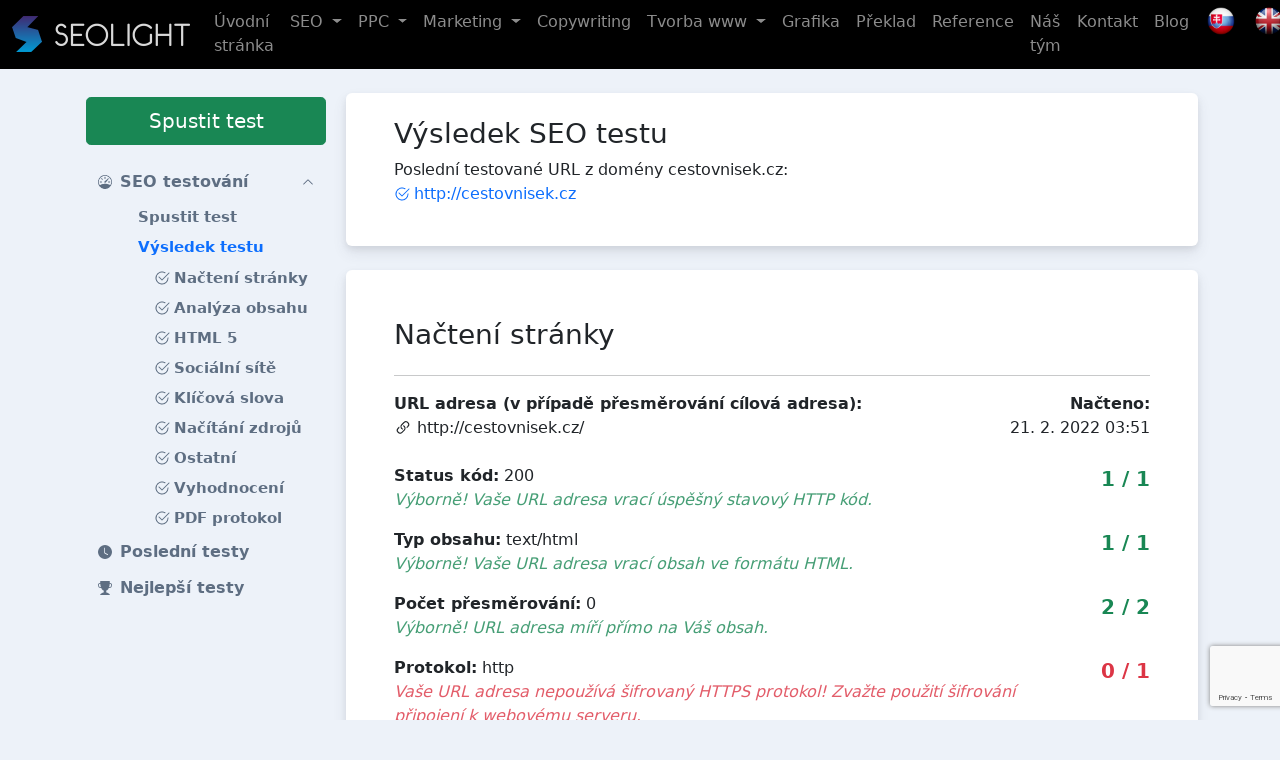

--- FILE ---
content_type: text/html; charset=UTF-8
request_url: https://www.seotest.seolight.cz/vysledek-seo-testu/cestovnisek.cz
body_size: 15165
content:
<!DOCTYPE html><html lang="cs">
    <head>
        <meta charset="utf-8">
        <title>Výsledek testu | SEOlight</title><meta name="robots" content="index,&#x20;follow">
<meta name="viewport" content="width&#x3D;device-width,&#x20;initial-scale&#x3D;1,&#x20;shrink-to-fit&#x3D;no">
<meta name="author" content="SEOlight&#x20;s.r.o."><link href="&#x2F;css&#x2F;bootstrap&#x2F;bootstrap.min.css" media="screen,&#x20;print" rel="stylesheet" type="text&#x2F;css">
<link href="&#x2F;css&#x2F;style.css&#x3F;c&#x3D;4820f72" media="screen,&#x20;print" rel="stylesheet" type="text&#x2F;css"><script  src="&#x2F;js&#x2F;jquery-3.6.0.min.js"></script>
<script  src="&#x2F;js&#x2F;bootstrap&#x2F;bootstrap.bundle.min.js"></script>
<script  src="&#x2F;js&#x2F;script.js&#x3F;c&#x3D;4820f72"></script>
        <script src="https://www.google.com/recaptcha/api.js?render=6LeTZg0dAAAAAGeRB2XED8XA-qHJrTVo1sN92z6r"></script>

        <link rel="apple-touch-icon-precomposed" sizes="144x144" href="/img/apple-touch-icon-144-precomposed.png">
        <link rel="apple-touch-icon-precomposed" sizes="114x114" href="/img/apple-touch-icon-114-precomposed.png">
        <link rel="apple-touch-icon-precomposed" sizes="72x72" href="/img/apple-touch-icon-72-precomposed.png">
        <link rel="apple-touch-icon-precomposed" sizes="57x57" href="/img/apple-touch-icon-57-precomposed.png">
        <link rel="shortcut icon" type="image/vnd.microsoft.icon" href="/img/favicon.ico">
        <link rel="icon" type="image/png" href="/img/favicon.png">

        <link rel="apple-touch-icon" sizes="180x180" href="/img/apple-touch-icon.png">
        <link rel="icon" type="image/png" sizes="32x32" href="/img/favicon-32x32.png">
        <link rel="icon" type="image/png" sizes="16x16" href="/img/favicon-16x16.png">
                    <script async src="https://www.googletagmanager.com/gtag/js?id=G-YJC960EQ6Q"></script>
            <script>
                window.dataLayer = window.dataLayer || [];
                function gtag() {
                    dataLayer.push(arguments);
                }
                gtag('js', new Date());
                gtag('config', 'G-YJC960EQ6Q');
            </script>
            </head>
    <body>
        <header>
            <nav class="navbar navbar-expand-xl navbar-dark bg-black fixed-top">
                <div class="container-fluid">
                    <a class="navbar-brand" href="https://www.seolight.cz">
                        <img height="36" alt="logo" src="/img/logo.png">
                    </a>
                    <button type="button" href="#" class="navbar-toggler"
                            data-bs-toggle="collapse"
                            data-bs-target=".nav-main">
                        <span class="navbar-toggler-icon"></span>
                    </button>
                    <div class="collapse navbar-collapse">
                        
<ul class="navbar-nav ms-auto">
                            <li class="nav-item nav-item-1">
            <a href="https://www.seolight.cz/" class="nav-link">
                <span class="position-relative">
                    Úvodní stránka                </span>
            </a>
                    </li>
                            <li class="nav-item nav-item-1 dropdown">
            <a href="#" class="nav-link dropdown-toggle" data-bs-toggle="dropdown">
                <span class="position-relative">
                    SEO                </span>
            </a>
                            <div class="dropdown-menu">
                                                                                            <a class="dropdown-item px-3" href="https://www.seolight.cz/mesicni-seo-optimalizace">
                            Kompletní měsíční SEO optimalizace webu                        </a>
                                                                                            <a class="dropdown-item px-3" href="https://www.seolight.cz/navrh-klicovych-slov">
                            Návrh klíčových slov                        </a>
                                                                                            <a class="dropdown-item px-3" href="https://www.seolight.cz/seo-analyza">
                            SEO analýza a audit                        </a>
                                                                                            <a class="dropdown-item px-3" href="https://www.seolight.cz/revolucni-pr-clanky">
                            Revoluční PR články                        </a>
                                                                                            <a class="dropdown-item px-3" href="https://www.seolight.cz/tematicke-pr-clanky">
                            Tematické promo PR články                        </a>
                                                                                            <a class="dropdown-item px-3" href="https://www.seolight.cz/podpurny-web">
                            Tvorba mikro stránky                        </a>
                                                                                            <a class="dropdown-item px-3" href="https://www.seolight.cz/seo-optimalizace-en">
                            SEO optimalizace v angličtině                        </a>
                                    </div>
                    </li>
                            <li class="nav-item nav-item-1 dropdown">
            <a href="#" class="nav-link dropdown-toggle" data-bs-toggle="dropdown">
                <span class="position-relative">
                    PPC                </span>
            </a>
                            <div class="dropdown-menu">
                                                                                            <a class="dropdown-item px-3" href="https://www.seolight.cz/ppc-reklama-pro-vyhledavace">
                            PPC reklama pro vyhledávače                        </a>
                                                                                            <a class="dropdown-item px-3" href="https://www.seolight.cz/ppc-reklama-na-facebooku">
                            PPC reklama na Facebooku                        </a>
                                                                                            <a class="dropdown-item px-3" href="https://www.seolight.cz/ppc-audit-a-strategie">
                            PPC audit a strategie                        </a>
                                                                                            <a class="dropdown-item px-3" href="https://www.seolight.cz/bannerova-reklama">
                            Bannerová reklama                        </a>
                                                                                            <a class="dropdown-item px-3" href="https://www.seolight.cz/remarketing">
                            Remarketing                        </a>
                                    </div>
                    </li>
                            <li class="nav-item nav-item-1 dropdown">
            <a href="#" class="nav-link dropdown-toggle" data-bs-toggle="dropdown">
                <span class="position-relative">
                    Marketing                </span>
            </a>
                            <div class="dropdown-menu">
                                                                                            <a class="dropdown-item px-3" href="https://www.seolight.cz/e-mailing">
                            E-mailing marketing                        </a>
                                                                                            <a class="dropdown-item px-3" href="https://www.seolight.cz/optimalizace-konverzniho-pomeru-webu-cro">
                            Optimalizace konverzního poměru – CRO                        </a>
                                                                                            <a class="dropdown-item px-3" href="https://www.seolight.cz/zbozove-vyhledavace-porovnavace-cen">
                            Zbožové vyhledávače                        </a>
                                    </div>
                    </li>
                            <li class="nav-item nav-item-1">
            <a href="https://www.seolight.cz/copywriting" class="nav-link">
                <span class="position-relative">
                    Copywriting                </span>
            </a>
                    </li>
                            <li class="nav-item nav-item-1 dropdown">
            <a href="#" class="nav-link dropdown-toggle" data-bs-toggle="dropdown">
                <span class="position-relative">
                    Tvorba www                </span>
            </a>
                            <div class="dropdown-menu">
                                                                                            <a class="dropdown-item px-3" href="https://www.seolight.cz/tvorba-internetovych-ci-webovych-stranek">
                            Tvorba webu                        </a>
                                                                                            <a class="dropdown-item px-3" href="https://www.seolight.cz/tvorba-eshopu">
                            Tvorba eshopu                        </a>
                                    </div>
                    </li>
                            <li class="nav-item nav-item-1">
            <a href="https://www.seolight.cz/grafika" class="nav-link">
                <span class="position-relative">
                    Grafika                </span>
            </a>
                    </li>
                            <li class="nav-item nav-item-1">
            <a href="https://www.seolight.cz/preklad" class="nav-link">
                <span class="position-relative">
                    Překlad                </span>
            </a>
                    </li>
                            <li class="nav-item nav-item-1">
            <a href="https://www.seolight.cz/reference" class="nav-link">
                <span class="position-relative">
                    Reference                </span>
            </a>
                    </li>
                            <li class="nav-item nav-item-1">
            <a href="https://www.seolight.cz/nas-tym" class="nav-link">
                <span class="position-relative">
                    Náš tým                </span>
            </a>
                    </li>
                            <li class="nav-item nav-item-1">
            <a href="https://www.seolight.cz/kontakt" class="nav-link">
                <span class="position-relative">
                    Kontakt                </span>
            </a>
                    </li>
                            <li class="nav-item nav-item-1">
            <a href="https://www.seolight.cz/blog-o-seo" class="nav-link">
                <span class="position-relative">
                    Blog                </span>
            </a>
                    </li>
        <li class="nav-item">
        <a href="https://www.seolight.sk/" class="nav-link">
            <img alt="slovenská verze" width="32" style="margin-top: -5px;"
                 src="https://www.seolight.cz/wp-content/uploads/iconfinder_Flag_of_Slovakia_96298-48x48.png">
        </a>
    </li>
    <li class="nav-item">
        <a href="https://www.seolight.eu/" class="nav-link">
            <img alt="anglická verze" width="32" style="margin-top: -5px;"
                 src="https://www.seolight.cz/wp-content/uploads/uk.png">
        </a>
    </li>
</ul>
                    </div>
                </div>
            </nav>
            <div class="header-sm-nav">
                <div class="container">
                    <div class="d-block d-xl-none">
                        <nav class="navbar navbar-expand-xl navbar-side mb-0 p-0">
                            <div class="navbar-collapse collapse nav-main nav-main-sm">
                                <div class="py-3">
                                    <div class="p-1 w-100">
                                        <a href="https://www.seotest.seolight.cz/" class="btn btn-success btn-lg d-block mb-3">Spustit test</a>                                    </div>
                                    <div class="d-flex flex-column ps-3 pe-3 pe-xl-0 pb-3">
                                                    <a class="nav-item-1 d-flex align-items-center"
           href="#"
                                         data-bs-toggle="collapse" data-bs-target=".seotest-menu-1"
                      >
               <svg xmlns="http://www.w3.org/2000/svg" width="14" height="14" fill="currentColor" class="me-2" viewBox="0 0 16 16"><path d="M8 2a.5.5 0 0 1 .5.5V4a.5.5 0 0 1-1 0V2.5A.5.5 0 0 1 8 2zM3.732 3.732a.5.5 0 0 1 .707 0l.915.914a.5.5 0 1 1-.708.708l-.914-.915a.5.5 0 0 1 0-.707zM2 8a.5.5 0 0 1 .5-.5h1.586a.5.5 0 0 1 0 1H2.5A.5.5 0 0 1 2 8zm9.5 0a.5.5 0 0 1 .5-.5h1.5a.5.5 0 0 1 0 1H12a.5.5 0 0 1-.5-.5zm.754-4.246a.389.389 0 0 0-.527-.02L7.547 7.31A.91.91 0 1 0 8.85 8.569l3.434-4.297a.389.389 0 0 0-.029-.518z"/><path fill-rule="evenodd" d="M6.664 15.889A8 8 0 1 1 9.336.11a8 8 0 0 1-2.672 15.78zm-4.665-4.283A11.945 11.945 0 0 1 8 10c2.186 0 4.236.585 6.001 1.606a7 7 0 1 0-12.002 0z"/></svg>            <span>SEO testování</span>
                            <svg xmlns="http://www.w3.org/2000/svg" width="12" height="12" fill="currentColor" class="ms-auto me-2" viewBox="0 0 16 16"><path fill-rule="evenodd" d="M1.646 4.646a.5.5 0 0 1 .708 0L8 10.293l5.646-5.647a.5.5 0 0 1 .708.708l-6 6a.5.5 0 0 1-.708 0l-6-6a.5.5 0 0 1 0-.708z"/></svg>                    </a>
                    <div class="collapse submenu seotest-menu-1 show">
                                                        <a class="nav-item-2 d-flex align-items-center"
                       href="https://www.seotest.seolight.cz/"
                       >
                        <span>Spustit test</span>
                    </a>
                                                        <a class="nav-item-2 d-flex align-items-center active"
                       href="https://www.seotest.seolight.cz/vysledek-seo-testu/cestovnisek.cz"
                       >
                        <span>Výsledek testu</span>
                    </a>
                            </div>
                                            <a class="nav-item-1 d-flex align-items-center"
           href="https://www.seotest.seolight.cz/historie-seo-testovani"
                      >
               <svg xmlns="http://www.w3.org/2000/svg" width="14" height="14" fill="currentColor" class="me-2" viewBox="0 0 16 16"><path d="M16 8A8 8 0 1 1 0 8a8 8 0 0 1 16 0zM8 3.5a.5.5 0 0 0-1 0V9a.5.5 0 0 0 .252.434l3.5 2a.5.5 0 0 0 .496-.868L8 8.71V3.5z"/></svg>            <span>Poslední testy</span>
                    </a>
                                            <a class="nav-item-1 d-flex align-items-center"
           href="https://www.seotest.seolight.cz/nejlepsi-seo-testy"
                      >
               <svg xmlns="http://www.w3.org/2000/svg" width="14" height="14" fill="currentColor" class="me-2" viewBox="0 0 16 16"><path d="M2.5.5A.5.5 0 0 1 3 0h10a.5.5 0 0 1 .5.5c0 .538-.012 1.05-.034 1.536a3 3 0 1 1-1.133 5.89c-.79 1.865-1.878 2.777-2.833 3.011v2.173l1.425.356c.194.048.377.135.537.255L13.3 15.1a.5.5 0 0 1-.3.9H3a.5.5 0 0 1-.3-.9l1.838-1.379c.16-.12.343-.207.537-.255L6.5 13.11v-2.173c-.955-.234-2.043-1.146-2.833-3.012a3 3 0 1 1-1.132-5.89A33.076 33.076 0 0 1 2.5.5zm.099 2.54a2 2 0 0 0 .72 3.935c-.333-1.05-.588-2.346-.72-3.935zm10.083 3.935a2 2 0 0 0 .72-3.935c-.133 1.59-.388 2.885-.72 3.935z"/></svg>            <span>Nejlepší testy</span>
                    </a>
                                                    </div>


                                    <div class="ps-3 pb-3">
                                        
<ul class="navbar-nav ms-auto">
                            <li class="nav-item nav-item-1">
            <a href="https://www.seolight.cz/" class="nav-link">
                <span class="position-relative">
                    Úvodní stránka                </span>
            </a>
                    </li>
                            <li class="nav-item nav-item-1 dropdown">
            <a href="#" class="nav-link dropdown-toggle" data-bs-toggle="dropdown">
                <span class="position-relative">
                    SEO                </span>
            </a>
                            <div class="dropdown-menu">
                                                                                            <a class="dropdown-item px-3" href="https://www.seolight.cz/mesicni-seo-optimalizace">
                            Kompletní měsíční SEO optimalizace webu                        </a>
                                                                                            <a class="dropdown-item px-3" href="https://www.seolight.cz/navrh-klicovych-slov">
                            Návrh klíčových slov                        </a>
                                                                                            <a class="dropdown-item px-3" href="https://www.seolight.cz/seo-analyza">
                            SEO analýza a audit                        </a>
                                                                                            <a class="dropdown-item px-3" href="https://www.seolight.cz/revolucni-pr-clanky">
                            Revoluční PR články                        </a>
                                                                                            <a class="dropdown-item px-3" href="https://www.seolight.cz/tematicke-pr-clanky">
                            Tematické promo PR články                        </a>
                                                                                            <a class="dropdown-item px-3" href="https://www.seolight.cz/podpurny-web">
                            Tvorba mikro stránky                        </a>
                                                                                            <a class="dropdown-item px-3" href="https://www.seolight.cz/seo-optimalizace-en">
                            SEO optimalizace v angličtině                        </a>
                                    </div>
                    </li>
                            <li class="nav-item nav-item-1 dropdown">
            <a href="#" class="nav-link dropdown-toggle" data-bs-toggle="dropdown">
                <span class="position-relative">
                    PPC                </span>
            </a>
                            <div class="dropdown-menu">
                                                                                            <a class="dropdown-item px-3" href="https://www.seolight.cz/ppc-reklama-pro-vyhledavace">
                            PPC reklama pro vyhledávače                        </a>
                                                                                            <a class="dropdown-item px-3" href="https://www.seolight.cz/ppc-reklama-na-facebooku">
                            PPC reklama na Facebooku                        </a>
                                                                                            <a class="dropdown-item px-3" href="https://www.seolight.cz/ppc-audit-a-strategie">
                            PPC audit a strategie                        </a>
                                                                                            <a class="dropdown-item px-3" href="https://www.seolight.cz/bannerova-reklama">
                            Bannerová reklama                        </a>
                                                                                            <a class="dropdown-item px-3" href="https://www.seolight.cz/remarketing">
                            Remarketing                        </a>
                                    </div>
                    </li>
                            <li class="nav-item nav-item-1 dropdown">
            <a href="#" class="nav-link dropdown-toggle" data-bs-toggle="dropdown">
                <span class="position-relative">
                    Marketing                </span>
            </a>
                            <div class="dropdown-menu">
                                                                                            <a class="dropdown-item px-3" href="https://www.seolight.cz/e-mailing">
                            E-mailing marketing                        </a>
                                                                                            <a class="dropdown-item px-3" href="https://www.seolight.cz/optimalizace-konverzniho-pomeru-webu-cro">
                            Optimalizace konverzního poměru – CRO                        </a>
                                                                                            <a class="dropdown-item px-3" href="https://www.seolight.cz/zbozove-vyhledavace-porovnavace-cen">
                            Zbožové vyhledávače                        </a>
                                    </div>
                    </li>
                            <li class="nav-item nav-item-1">
            <a href="https://www.seolight.cz/copywriting" class="nav-link">
                <span class="position-relative">
                    Copywriting                </span>
            </a>
                    </li>
                            <li class="nav-item nav-item-1 dropdown">
            <a href="#" class="nav-link dropdown-toggle" data-bs-toggle="dropdown">
                <span class="position-relative">
                    Tvorba www                </span>
            </a>
                            <div class="dropdown-menu">
                                                                                            <a class="dropdown-item px-3" href="https://www.seolight.cz/tvorba-internetovych-ci-webovych-stranek">
                            Tvorba webu                        </a>
                                                                                            <a class="dropdown-item px-3" href="https://www.seolight.cz/tvorba-eshopu">
                            Tvorba eshopu                        </a>
                                    </div>
                    </li>
                            <li class="nav-item nav-item-1">
            <a href="https://www.seolight.cz/grafika" class="nav-link">
                <span class="position-relative">
                    Grafika                </span>
            </a>
                    </li>
                            <li class="nav-item nav-item-1">
            <a href="https://www.seolight.cz/preklad" class="nav-link">
                <span class="position-relative">
                    Překlad                </span>
            </a>
                    </li>
                            <li class="nav-item nav-item-1">
            <a href="https://www.seolight.cz/reference" class="nav-link">
                <span class="position-relative">
                    Reference                </span>
            </a>
                    </li>
                            <li class="nav-item nav-item-1">
            <a href="https://www.seolight.cz/nas-tym" class="nav-link">
                <span class="position-relative">
                    Náš tým                </span>
            </a>
                    </li>
                            <li class="nav-item nav-item-1">
            <a href="https://www.seolight.cz/kontakt" class="nav-link">
                <span class="position-relative">
                    Kontakt                </span>
            </a>
                    </li>
                            <li class="nav-item nav-item-1">
            <a href="https://www.seolight.cz/blog-o-seo" class="nav-link">
                <span class="position-relative">
                    Blog                </span>
            </a>
                    </li>
        <li class="nav-item">
        <a href="https://www.seolight.sk/" class="nav-link">
            <img alt="slovenská verze" width="32" style="margin-top: -5px;"
                 src="https://www.seolight.cz/wp-content/uploads/iconfinder_Flag_of_Slovakia_96298-48x48.png">
        </a>
    </li>
    <li class="nav-item">
        <a href="https://www.seolight.eu/" class="nav-link">
            <img alt="anglická verze" width="32" style="margin-top: -5px;"
                 src="https://www.seolight.cz/wp-content/uploads/uk.png">
        </a>
    </li>
</ul>
                                    </div>
                                </div>
                            </div>
                        </nav>
                    </div>
                </div>
            </div>
        </header>
        <main>
            <div class="container">
                <div class="d-none d-xl-flex flex-xl-row align-items-start">
                    <nav class="navbar navbar-expand-xl navbar-side mb-0 p-0">
                        <div class="p-1 w-100">
                            <a href="https://www.seotest.seolight.cz/" class="btn btn-success btn-lg d-block mb-3">Spustit test</a>                        </div>
                        <div class="navbar-collapse collapse nav-main">
                            <div class="d-flex flex-column ps-3 pe-3 pe-xl-0 pb-3">
                                                    <a class="nav-item-1 d-flex align-items-center"
           href="#"
                                         data-bs-toggle="collapse" data-bs-target=".seotest-menu-1"
                      >
               <svg xmlns="http://www.w3.org/2000/svg" width="14" height="14" fill="currentColor" class="me-2" viewBox="0 0 16 16"><path d="M8 2a.5.5 0 0 1 .5.5V4a.5.5 0 0 1-1 0V2.5A.5.5 0 0 1 8 2zM3.732 3.732a.5.5 0 0 1 .707 0l.915.914a.5.5 0 1 1-.708.708l-.914-.915a.5.5 0 0 1 0-.707zM2 8a.5.5 0 0 1 .5-.5h1.586a.5.5 0 0 1 0 1H2.5A.5.5 0 0 1 2 8zm9.5 0a.5.5 0 0 1 .5-.5h1.5a.5.5 0 0 1 0 1H12a.5.5 0 0 1-.5-.5zm.754-4.246a.389.389 0 0 0-.527-.02L7.547 7.31A.91.91 0 1 0 8.85 8.569l3.434-4.297a.389.389 0 0 0-.029-.518z"/><path fill-rule="evenodd" d="M6.664 15.889A8 8 0 1 1 9.336.11a8 8 0 0 1-2.672 15.78zm-4.665-4.283A11.945 11.945 0 0 1 8 10c2.186 0 4.236.585 6.001 1.606a7 7 0 1 0-12.002 0z"/></svg>            <span>SEO testování</span>
                            <svg xmlns="http://www.w3.org/2000/svg" width="12" height="12" fill="currentColor" class="ms-auto me-2" viewBox="0 0 16 16"><path fill-rule="evenodd" d="M1.646 4.646a.5.5 0 0 1 .708 0L8 10.293l5.646-5.647a.5.5 0 0 1 .708.708l-6 6a.5.5 0 0 1-.708 0l-6-6a.5.5 0 0 1 0-.708z"/></svg>                    </a>
                    <div class="collapse submenu seotest-menu-1 show">
                                                        <a class="nav-item-2 d-flex align-items-center"
                       href="https://www.seotest.seolight.cz/"
                       >
                        <span>Spustit test</span>
                    </a>
                                                        <a class="nav-item-2 d-flex align-items-center active"
                       href="https://www.seotest.seolight.cz/vysledek-seo-testu/cestovnisek.cz"
                       >
                        <span>Výsledek testu</span>
                    </a>
                            </div>
                                            <a class="nav-item-1 d-flex align-items-center"
           href="https://www.seotest.seolight.cz/historie-seo-testovani"
                      >
               <svg xmlns="http://www.w3.org/2000/svg" width="14" height="14" fill="currentColor" class="me-2" viewBox="0 0 16 16"><path d="M16 8A8 8 0 1 1 0 8a8 8 0 0 1 16 0zM8 3.5a.5.5 0 0 0-1 0V9a.5.5 0 0 0 .252.434l3.5 2a.5.5 0 0 0 .496-.868L8 8.71V3.5z"/></svg>            <span>Poslední testy</span>
                    </a>
                                            <a class="nav-item-1 d-flex align-items-center"
           href="https://www.seotest.seolight.cz/nejlepsi-seo-testy"
                      >
               <svg xmlns="http://www.w3.org/2000/svg" width="14" height="14" fill="currentColor" class="me-2" viewBox="0 0 16 16"><path d="M2.5.5A.5.5 0 0 1 3 0h10a.5.5 0 0 1 .5.5c0 .538-.012 1.05-.034 1.536a3 3 0 1 1-1.133 5.89c-.79 1.865-1.878 2.777-2.833 3.011v2.173l1.425.356c.194.048.377.135.537.255L13.3 15.1a.5.5 0 0 1-.3.9H3a.5.5 0 0 1-.3-.9l1.838-1.379c.16-.12.343-.207.537-.255L6.5 13.11v-2.173c-.955-.234-2.043-1.146-2.833-3.012a3 3 0 1 1-1.132-5.89A33.076 33.076 0 0 1 2.5.5zm.099 2.54a2 2 0 0 0 .72 3.935c-.333-1.05-.588-2.346-.72-3.935zm10.083 3.935a2 2 0 0 0 .72-3.935c-.133 1.59-.388 2.885-.72 3.935z"/></svg>            <span>Nejlepší testy</span>
                    </a>
                                                    </div>


                        </div>
                    </nav>
                </div>
                <div class="content">
                    <div class="scroll-shadow scroll-shadow-none d-none d-xl-block"></div>
                    <script>
                        //<!--
                        $(document).ready(function () {
                            var showScrollShadow = function () {
                                if ($(this).scrollTop() > 0) {
                                    $('.scroll-shadow').removeClass("scroll-shadow-none");
                                } else {
                                    $('.scroll-shadow').addClass("scroll-shadow-none");
                                }
                            };
                            $(window).scroll(showScrollShadow);
                            $(window).resize(showScrollShadow);
                            $(window).scroll();
                        });
                        //-->
                    </script>
                    

                                        <script>
    $(document).ready(function () {
        $(".nav-item-3").click(function () {
            $(".nav-main-sm").collapse("toggle");
            return true;
        });
        $("#st-result-menu").appendTo($(".nav-item-2.active").parent());
    });
</script>
<div class="d-none">
    <div class="submenu" id="st-result-menu">
        <a class="nav-item-3 d-flex align-items-center" href="#st-link-load">
                            <svg xmlns="http://www.w3.org/2000/svg" width="16" height="16" fill="currentColor" class="check2-circle me-1" viewBox="0 0 16 16"><path d="M2.5 8a5.5 5.5 0 0 1 8.25-4.764.5.5 0 0 0 .5-.866A6.5 6.5 0 1 0 14.5 8a.5.5 0 0 0-1 0 5.5 5.5 0 1 1-11 0z"/><path d="M15.354 3.354a.5.5 0 0 0-.708-.708L8 9.293 5.354 6.646a.5.5 0 1 0-.708.708l3 3a.5.5 0 0 0 .708 0l7-7z"/></svg>                        <span>Načtení stránky</span>
        </a>
        <a class="nav-item-3 d-flex align-items-center" href="#st-link-content">
                            <svg xmlns="http://www.w3.org/2000/svg" width="16" height="16" fill="currentColor" class="check2-circle me-1" viewBox="0 0 16 16"><path d="M2.5 8a5.5 5.5 0 0 1 8.25-4.764.5.5 0 0 0 .5-.866A6.5 6.5 0 1 0 14.5 8a.5.5 0 0 0-1 0 5.5 5.5 0 1 1-11 0z"/><path d="M15.354 3.354a.5.5 0 0 0-.708-.708L8 9.293 5.354 6.646a.5.5 0 1 0-.708.708l3 3a.5.5 0 0 0 .708 0l7-7z"/></svg>                        <span>Analýza obsahu</span>
        </a>
        <a class="nav-item-3 d-flex align-items-center" href="#st-link-html5">
                            <svg xmlns="http://www.w3.org/2000/svg" width="16" height="16" fill="currentColor" class="check2-circle me-1" viewBox="0 0 16 16"><path d="M2.5 8a5.5 5.5 0 0 1 8.25-4.764.5.5 0 0 0 .5-.866A6.5 6.5 0 1 0 14.5 8a.5.5 0 0 0-1 0 5.5 5.5 0 1 1-11 0z"/><path d="M15.354 3.354a.5.5 0 0 0-.708-.708L8 9.293 5.354 6.646a.5.5 0 1 0-.708.708l3 3a.5.5 0 0 0 .708 0l7-7z"/></svg>                        <span>HTML 5</span>
        </a>
        <a class="nav-item-3 d-flex align-items-center" href="#st-link-ogtags">
                            <svg xmlns="http://www.w3.org/2000/svg" width="16" height="16" fill="currentColor" class="check2-circle me-1" viewBox="0 0 16 16"><path d="M2.5 8a5.5 5.5 0 0 1 8.25-4.764.5.5 0 0 0 .5-.866A6.5 6.5 0 1 0 14.5 8a.5.5 0 0 0-1 0 5.5 5.5 0 1 1-11 0z"/><path d="M15.354 3.354a.5.5 0 0 0-.708-.708L8 9.293 5.354 6.646a.5.5 0 1 0-.708.708l3 3a.5.5 0 0 0 .708 0l7-7z"/></svg>                        <span>Sociální sítě</span>
        </a>
        <a class="nav-item-3 d-flex align-items-center" href="#st-link-kwords">
                            <svg xmlns="http://www.w3.org/2000/svg" width="16" height="16" fill="currentColor" class="check2-circle me-1" viewBox="0 0 16 16"><path d="M2.5 8a5.5 5.5 0 0 1 8.25-4.764.5.5 0 0 0 .5-.866A6.5 6.5 0 1 0 14.5 8a.5.5 0 0 0-1 0 5.5 5.5 0 1 1-11 0z"/><path d="M15.354 3.354a.5.5 0 0 0-.708-.708L8 9.293 5.354 6.646a.5.5 0 1 0-.708.708l3 3a.5.5 0 0 0 .708 0l7-7z"/></svg>                        <span>Klíčová slova</span>
        </a>
        <a class="nav-item-3 d-flex align-items-center" href="#st-link-data">
                            <svg xmlns="http://www.w3.org/2000/svg" width="16" height="16" fill="currentColor" class="check2-circle me-1" viewBox="0 0 16 16"><path d="M2.5 8a5.5 5.5 0 0 1 8.25-4.764.5.5 0 0 0 .5-.866A6.5 6.5 0 1 0 14.5 8a.5.5 0 0 0-1 0 5.5 5.5 0 1 1-11 0z"/><path d="M15.354 3.354a.5.5 0 0 0-.708-.708L8 9.293 5.354 6.646a.5.5 0 1 0-.708.708l3 3a.5.5 0 0 0 .708 0l7-7z"/></svg>                        <span>Načítání zdrojů</span>
        </a>
        <a class="nav-item-3 d-flex align-items-center" href="#st-link-other">
                            <svg xmlns="http://www.w3.org/2000/svg" width="16" height="16" fill="currentColor" class="check2-circle me-1" viewBox="0 0 16 16"><path d="M2.5 8a5.5 5.5 0 0 1 8.25-4.764.5.5 0 0 0 .5-.866A6.5 6.5 0 1 0 14.5 8a.5.5 0 0 0-1 0 5.5 5.5 0 1 1-11 0z"/><path d="M15.354 3.354a.5.5 0 0 0-.708-.708L8 9.293 5.354 6.646a.5.5 0 1 0-.708.708l3 3a.5.5 0 0 0 .708 0l7-7z"/></svg>                        <span>Ostatní</span>
        </a>
        <a class="nav-item-3 d-flex align-items-center" href="#st-link-result">
            <svg xmlns="http://www.w3.org/2000/svg" width="16" height="16" fill="currentColor" class="check2-circle me-1" viewBox="0 0 16 16"><path d="M2.5 8a5.5 5.5 0 0 1 8.25-4.764.5.5 0 0 0 .5-.866A6.5 6.5 0 1 0 14.5 8a.5.5 0 0 0-1 0 5.5 5.5 0 1 1-11 0z"/><path d="M15.354 3.354a.5.5 0 0 0-.708-.708L8 9.293 5.354 6.646a.5.5 0 1 0-.708.708l3 3a.5.5 0 0 0 .708 0l7-7z"/></svg>            <span>Vyhodnocení</span>
        </a>
        <a class="nav-item-3 d-flex align-items-center" href="#st-link-result">
            <svg xmlns="http://www.w3.org/2000/svg" width="16" height="16" fill="currentColor" class="check2-circle me-1" viewBox="0 0 16 16"><path d="M2.5 8a5.5 5.5 0 0 1 8.25-4.764.5.5 0 0 0 .5-.866A6.5 6.5 0 1 0 14.5 8a.5.5 0 0 0-1 0 5.5 5.5 0 1 1-11 0z"/><path d="M15.354 3.354a.5.5 0 0 0-.708-.708L8 9.293 5.354 6.646a.5.5 0 1 0-.708.708l3 3a.5.5 0 0 0 .708 0l7-7z"/></svg>            <span>PDF protokol</span>
        </a>
    </div>
</div>
<div class="row">
    <div class="col-12">
        <div class="card mb-4">
            <div class="card-body py-4 px-lg-5">
                <h1>
                    Výsledek SEO testu                </h1>
                <p class="mb-0">
                                            Poslední testované URL z domény cestovnisek.cz:
                                    </p>
                <ul class="list-unstyled tests-more">
                                            <li>
                            <a href="#" data-id="5050"
                               class="d-flex align-items-center btn-changeresult">
                                <span class="spinner-border me-1 d-none" style="width: 16px; height: 16px; border-width: 0.1rem;"></span>
                                                                    <svg xmlns="http://www.w3.org/2000/svg" width="16" height="16" fill="currentColor" class="check2-circle me-1" viewBox="0 0 16 16"><path d="M2.5 8a5.5 5.5 0 0 1 8.25-4.764.5.5 0 0 0 .5-.866A6.5 6.5 0 1 0 14.5 8a.5.5 0 0 0-1 0 5.5 5.5 0 1 1-11 0z"/><path d="M15.354 3.354a.5.5 0 0 0-.708-.708L8 9.293 5.354 6.646a.5.5 0 1 0-.708.708l3 3a.5.5 0 0 0 .708 0l7-7z"/></svg>                                                                http://cestovnisek.cz                            </a>
                        </li>
                                    </ul>
                <script>
                    $(document).ready(function () {
                        $(".btn-changeresult").click(function () {
                            var aEl = $(this);
                            aEl.find(".check2-circle").addClass("d-none");
                            aEl.find(".x-circle").addClass("d-none");
                            aEl.find(".spinner-border").removeClass("d-none");
                            setTimeout(function () {
                                aEl.find(".spinner-border").addClass("d-none");
                                aEl.find(".check2-circle").removeClass("d-none");
                                aEl.find(".x-circle").removeClass("d-none");
                                location.hash = "";
                                location.hash = "#st-link-load";
                            }, 300);

                            var newId = $(this).attr("data-id");
                            $("#st-result-load").html($("#last10-data #st-result-load-" + newId).html());
                            $("#st-result-content").html($("#last10-data #st-result-content-" + newId).html());
                            $("#st-result-html5").html($("#last10-data #st-result-html5-" + newId).html());
                            $("#st-result-ogtags").html($("#last10-data #st-result-ogtags-" + newId).html());
                            $("#st-result-kwords").html($("#last10-data #st-result-kwords-" + newId).html());
                            $("#st-result-data").html($("#last10-data #st-result-data-" + newId).html());
                            $("#st-result-other").html($("#last10-data #st-result-other-" + newId).html());
                            $("#st-result-result").html($("#last10-data #st-result-result-" + newId).html());

                            $(this).blur();
                            return false;
                        });
                    });
                </script>
            </div>
        </div>
    </div>
    <div class="col-12">
        <div class="position-relative">
            <div class="cardanchor" id="st-link-load"></div>
        </div>
        <div class="card mb-4" id="st-result-load">
            <div class="card-body py-5 px-lg-5">
    <h1 class="mb-4">
        Načtení stránky    </h1>
    <hr>
            <div class="row">
            <div class="col-sm-8">
                <p class="mb-4">
                    <strong>URL adresa (v případě přesměrování cílová adresa):</strong><br>
                    <svg xmlns="http://www.w3.org/2000/svg" width="18" height="18" fill="currentColor" class="" viewBox="0 0 16 16"><path d="M4.715 6.542 3.343 7.914a3 3 0 1 0 4.243 4.243l1.828-1.829A3 3 0 0 0 8.586 5.5L8 6.086a1.002 1.002 0 0 0-.154.199 2 2 0 0 1 .861 3.337L6.88 11.45a2 2 0 1 1-2.83-2.83l.793-.792a4.018 4.018 0 0 1-.128-1.287z"/><path d="M6.586 4.672A3 3 0 0 0 7.414 9.5l.775-.776a2 2 0 0 1-.896-3.346L9.12 3.55a2 2 0 1 1 2.83 2.83l-.793.792c.112.42.155.855.128 1.287l1.372-1.372a3 3 0 1 0-4.243-4.243L6.586 4.672z"/></svg>                    http://cestovnisek.cz/                </p>
            </div>
            <div class="col-sm-4">
                <p class="mb-4 text-sm-end">
                    <strong>Načteno:</strong><br>
                    21. 2. 2022 03:51                </p>
            </div>
        </div>
                                <div class="row">
                <div class="col-sm-10">
                    <div class="mb-0">
                        <strong>Status kód:</strong>
                        200                    </div>
                    <p class="mb-0 mb-sm-3">
                        <em style="opacity: 0.8;" class="text-success">Výborně! Vaše URL adresa vrací úspěšný stavový HTTP kód.</em>
                    </p>
                </div>
                <div class="col-sm-2">
                    <p class="mb-3 text-end">
                        <strong style="font-weight: 800;" class="text-success fs-5">
                            <span class="score">1</span> / <span class="maxscore">1</span>
                        </strong>
                    </p>
                </div>
            </div>
                                            <div class="row">
                <div class="col-sm-10">
                    <div class="mb-0">
                        <strong>Typ obsahu:</strong>
                        text/html                    </div>
                    <p class="mb-0 mb-sm-3">
                        <em style="opacity: 0.8;" class="text-success">Výborně! Vaše URL adresa vrací obsah ve formátu HTML.</em>
                    </p>
                </div>
                <div class="col-sm-2">
                    <p class="mb-3 text-end">
                        <strong style="font-weight: 800;" class="text-success fs-5">
                            <span class="score">1</span> / <span class="maxscore">1</span>
                        </strong>
                    </p>
                </div>
            </div>
                                            <div class="row">
                <div class="col-sm-10">
                    <div class="mb-0">
                        <strong>Počet přesměrování:</strong>
                        0                    </div>
                    <p class="mb-0 mb-sm-3">
                        <em style="opacity: 0.8;" class="text-success">Výborně! URL adresa míří přímo na Váš obsah.</em>
                    </p>
                </div>
                <div class="col-sm-2">
                    <p class="mb-3 text-end">
                        <strong style="font-weight: 800;" class="text-success fs-5">
                            <span class="score">2</span> / <span class="maxscore">2</span>
                        </strong>
                    </p>
                </div>
            </div>
                                            <div class="row">
                <div class="col-sm-10">
                    <div class="mb-0">
                        <strong>Protokol:</strong>
                        http                    </div>
                    <p class="mb-0 mb-sm-3">
                        <em style="opacity: 0.8;" class="text-danger">Vaše URL adresa nepoužívá šifrovaný HTTPS protokol! Zvažte použití šifrování připojení k webovému serveru.</em>
                    </p>
                </div>
                <div class="col-sm-2">
                    <p class="mb-3 text-end">
                        <strong style="font-weight: 800;" class="text-danger fs-5">
                            <span class="score">0</span> / <span class="maxscore">1</span>
                        </strong>
                    </p>
                </div>
            </div>
                                            <div class="row">
                <div class="col-sm-10">
                    <div class="mb-0">
                        <strong>Přesměrování na www:</strong>
                        Adresa 'http://cestovnisek.cz' byla přesměrována na 'http://cestovnisek.cz/'                    </div>
                    <p class="mb-0 mb-sm-3">
                        <em style="opacity: 0.8;" class="text-danger">Verze URL adresy bez www se nepřesměrovává na URL adresu s www.</em>
                    </p>
                </div>
                <div class="col-sm-2">
                    <p class="mb-3 text-end">
                        <strong style="font-weight: 800;" class="text-danger fs-5">
                            <span class="score">0</span> / <span class="maxscore">1</span>
                        </strong>
                    </p>
                </div>
            </div>
                                            <div class="row">
                <div class="col-sm-10">
                    <div class="mb-0">
                        <strong>Délka URL adresy:</strong>
                        22 znaků                    </div>
                    <p class="mb-0 mb-sm-3">
                        <em style="opacity: 0.8;" class="text-success">Výborně! Vaše URL adresa má přiměřenou délku.</em>
                    </p>
                </div>
                <div class="col-sm-2">
                    <p class="mb-3 text-end">
                        <strong style="font-weight: 800;" class="text-success fs-5">
                            <span class="score">1</span> / <span class="maxscore">1</span>
                        </strong>
                    </p>
                </div>
            </div>
                                            <div class="row">
                <div class="col-sm-10">
                    <div class="mb-0">
                        <strong>Soubor robots.txt:</strong>
                        - [HTTP 404]                    </div>
                    <p class="mb-0 mb-sm-3">
                        <em style="opacity: 0.8;" class="text-danger">Na Vašich stránkách není nahrán soubor robots.txt.</em>
                    </p>
                </div>
                <div class="col-sm-2">
                    <p class="mb-3 text-end">
                        <strong style="font-weight: 800;" class="text-danger fs-5">
                            <span class="score">0</span> / <span class="maxscore">2</span>
                        </strong>
                    </p>
                </div>
            </div>
                                            <div class="row">
                <div class="col-sm-10">
                    <div class="mb-0">
                        <strong>Sitemap:</strong>
                        -                    </div>
                    <p class="mb-0 mb-sm-3">
                        <em style="opacity: 0.8;" class="text-danger">V souboru robots.txt není vyplněna adresa mapy stránek.</em>
                    </p>
                </div>
                <div class="col-sm-2">
                    <p class="mb-3 text-end">
                        <strong style="font-weight: 800;" class="text-danger fs-5">
                            <span class="score">0</span> / <span class="maxscore">2</span>
                        </strong>
                    </p>
                </div>
            </div>
                            <hr>
        <div class="row align-items-center">
            <div class="col-sm">
                <strong>Dosažené skóre:</strong>
            </div>
            <div class="col-sm text-end">
                                <strong class="badge bg-danger fs-4 ms-auto mb-2">
                    <span class="allscore">5</span> / <span class="allmaxscore">11</span>
                </strong>
            </div>
        </div>
    </div>

        </div>
    </div>
    <div class="col-12">
        <div class="position-relative">
            <div class="cardanchor" id="st-link-content"></div>
        </div>
        <div class="card mb-4" id="st-result-content">
            <div class="card-body py-5 px-lg-5">
    <h1 class="mb-4">
        Analýza obsahu    </h1>
    <hr>
                                    <div class="row">
                <div class="col-sm-10">
                    <div>
                        <strong>Nastavení znakové sady:</strong>
                        -                    </div>
                    <p class="mb-0 mb-sm-3">
                        <em style="opacity: 0.8;" class="text-danger">Vaše stránka nemá správně nastavenu použitou znakovou sadu!</em>
                    </p>
                </div>
                <div class="col-sm-2">
                    <p class="mb-3 text-end">
                        <strong style="font-weight: 800;" class="text-danger fs-5">
                            <span class="score">0</span> / <span class="maxscore">1</span>
                        </strong>
                    </p>
                </div>
            </div>
                                            <div class="row">
                <div class="col-sm-10">
                    <div>
                        <strong>Jazyk:</strong>
                        -                    </div>
                    <p class="mb-0 mb-sm-3">
                        <em style="opacity: 0.8;" class="text-danger">Vaše stránka nemá správně nastaven použitý jazyk!</em>
                    </p>
                </div>
                <div class="col-sm-2">
                    <p class="mb-3 text-end">
                        <strong style="font-weight: 800;" class="text-danger fs-5">
                            <span class="score">0</span> / <span class="maxscore">1</span>
                        </strong>
                    </p>
                </div>
            </div>
                                            <div class="row">
                <div class="col-sm-10">
                    <div>
                        <strong>Meta titulek:</strong>
                        -                    </div>
                    <p class="mb-0 mb-sm-3">
                        <em style="opacity: 0.8;" class="text-danger">Vaše stránka nemá nastaven titulek!</em>
                    </p>
                </div>
                <div class="col-sm-2">
                    <p class="mb-3 text-end">
                        <strong style="font-weight: 800;" class="text-danger fs-5">
                            <span class="score">0</span> / <span class="maxscore">2</span>
                        </strong>
                    </p>
                </div>
            </div>
                                            <div class="row">
                <div class="col-sm-10">
                    <div>
                        <strong>Meta popis:</strong>
                        -                    </div>
                    <p class="mb-0 mb-sm-3">
                        <em style="opacity: 0.8;" class="text-danger">Vaše stránka nemá správně nastaven meta popis!</em>
                    </p>
                </div>
                <div class="col-sm-2">
                    <p class="mb-3 text-end">
                        <strong style="font-weight: 800;" class="text-danger fs-5">
                            <span class="score">0</span> / <span class="maxscore">2</span>
                        </strong>
                    </p>
                </div>
            </div>
                                            <div class="row">
                <div class="col-sm-10">
                    <div>
                        <strong>Nadpis H1:</strong>
                        -                    </div>
                    <p class="mb-0 mb-sm-3">
                        <em style="opacity: 0.8;" class="text-danger">Vaše stránka neobsahuje nadpis úrovně H1!</em>
                    </p>
                </div>
                <div class="col-sm-2">
                    <p class="mb-3 text-end">
                        <strong style="font-weight: 800;" class="text-danger fs-5">
                            <span class="score">0</span> / <span class="maxscore">2</span>
                        </strong>
                    </p>
                </div>
            </div>
                                            <div class="row">
                <div class="col-sm-10">
                    <div>
                        <strong>Pořadí nadpisů:</strong>
                        -                    </div>
                    <p class="mb-0 mb-sm-3">
                        <em style="opacity: 0.8;" class="text-danger">Vaše stránka neobsahuje žádný nadpis!</em>
                    </p>
                </div>
                <div class="col-sm-2">
                    <p class="mb-3 text-end">
                        <strong style="font-weight: 800;" class="text-danger fs-5">
                            <span class="score">0</span> / <span class="maxscore">1</span>
                        </strong>
                    </p>
                </div>
            </div>
                                            <div class="row">
                <div class="col-sm-10">
                    <div>
                        <strong>Počet nadpisů:</strong>
                        0                    </div>
                    <p class="mb-0 mb-sm-3">
                        <em style="opacity: 0.8;" class="text-success">Výborně! Vaše stránka obsahuje přiměřené množství nadpisů.</em>
                    </p>
                </div>
                <div class="col-sm-2">
                    <p class="mb-3 text-end">
                        <strong style="font-weight: 800;" class="text-success fs-5">
                            <span class="score">1</span> / <span class="maxscore">1</span>
                        </strong>
                    </p>
                </div>
            </div>
                                            <div class="row">
                <div class="col-sm-10">
                    <div>
                        <strong>Délka nadpisů:</strong>
                        OK                    </div>
                    <p class="mb-0 mb-sm-3">
                        <em style="opacity: 0.8;" class="text-success">Výborně! Vaše stránka obsahuje pouze přiměřeně dlouhé nadpisy.</em>
                    </p>
                </div>
                <div class="col-sm-2">
                    <p class="mb-3 text-end">
                        <strong style="font-weight: 800;" class="text-success fs-5">
                            <span class="score">1</span> / <span class="maxscore">1</span>
                        </strong>
                    </p>
                </div>
            </div>
                                            <div class="row">
                <div class="col-sm-10">
                    <div>
                        <strong>Počet obrázků:</strong>
                        0                    </div>
                    <p class="mb-0 mb-sm-3">
                        <em style="opacity: 0.8;" class="text-danger">Vaše stránka neobsahuje žádné obrázky, zvažte jejich přidání.</em>
                    </p>
                </div>
                <div class="col-sm-2">
                    <p class="mb-3 text-end">
                        <strong style="font-weight: 800;" class="text-danger fs-5">
                            <span class="score">0</span> / <span class="maxscore">1</span>
                        </strong>
                    </p>
                </div>
            </div>
                                            <div class="row">
                <div class="col-sm-10">
                    <div>
                        <strong>Počet obrázků bez popisu:</strong>
                        OK                    </div>
                    <p class="mb-0 mb-sm-3">
                        <em style="opacity: 0.8;" class="text-success">Výborně! Všechny obrázky na Vaši stránce mají vyplněn popisek (atribut alt).</em>
                    </p>
                </div>
                <div class="col-sm-2">
                    <p class="mb-3 text-end">
                        <strong style="font-weight: 800;" class="text-success fs-5">
                            <span class="score">1</span> / <span class="maxscore">1</span>
                        </strong>
                    </p>
                </div>
            </div>
                                            <div class="row">
                <div class="col-sm-10">
                    <div>
                        <strong>Počet odkazů:</strong>
                        <br><ul><li>Počet interních follow odkazů: 0</li><li>Počet interních nofollow odkazů: 0</li></ul>                    </div>
                    <p class="mb-0 mb-sm-3">
                        <em style="opacity: 0.8;" class="text-danger">Vaše stránka neobsahuje žádné follow interní odkazy, zvažte lepší interní prolinkování stránky.</em>
                    </p>
                </div>
                <div class="col-sm-2">
                    <p class="mb-3 text-end">
                        <strong style="font-weight: 800;" class="text-danger fs-5">
                            <span class="score">0</span> / <span class="maxscore">2</span>
                        </strong>
                    </p>
                </div>
            </div>
                                            <div class="row">
                <div class="col-sm-10">
                    <div>
                        <strong>Počet odkazů:</strong>
                        <br><ul><li>Počet externích follow odkazů: 0</li><li>Počet externích nofollow odkazů: 0</li></ul>                    </div>
                    <p class="mb-0 mb-sm-3">
                        <em style="opacity: 0.8;" class="text-danger">Vaše stránka neobsahuje žádné externí odkazy, zvažte přidání více externích odkazů.</em>
                    </p>
                </div>
                <div class="col-sm-2">
                    <p class="mb-3 text-end">
                        <strong style="font-weight: 800;" class="text-danger fs-5">
                            <span class="score">0</span> / <span class="maxscore">2</span>
                        </strong>
                    </p>
                </div>
            </div>
                                            <div class="row">
                <div class="col-sm-10">
                    <div>
                        <strong>Počet tagů iframe:</strong>
                        1                    </div>
                    <p class="mb-0 mb-sm-3">
                        <em style="opacity: 0.8;" class="text-danger">Vaše stránka obsahuje tag iframe, zvažte jejich nahrazení.</em>
                    </p>
                </div>
                <div class="col-sm-2">
                    <p class="mb-3 text-end">
                        <strong style="font-weight: 800;" class="text-danger fs-5">
                            <span class="score">0</span> / <span class="maxscore">1</span>
                        </strong>
                    </p>
                </div>
            </div>
                                            <div class="row">
                <div class="col-sm-10">
                    <div>
                        <strong>Ikona stránky:</strong>
                        Ikona stránky je vyplněna<br><img src="https://img.wedos.website/favicon.ico" alt="Ikona">                    </div>
                    <p class="mb-0 mb-sm-3">
                        <em style="opacity: 0.8;" class="text-success">Výborně! Vaše stránka má vyplněnou ikonu stránky.</em>
                    </p>
                </div>
                <div class="col-sm-2">
                    <p class="mb-3 text-end">
                        <strong style="font-weight: 800;" class="text-success fs-5">
                            <span class="score">1</span> / <span class="maxscore">1</span>
                        </strong>
                    </p>
                </div>
            </div>
                                            <div class="row">
                <div class="col-sm-10">
                    <div>
                        <strong>Ikona stránky pro Apple:</strong>
                        -                    </div>
                    <p class="mb-0 mb-sm-3">
                        <em style="opacity: 0.8;" class="text-danger">Vaše stránka nemá vyplněnou ikonu stránky pro zařízení Apple.</em>
                    </p>
                </div>
                <div class="col-sm-2">
                    <p class="mb-3 text-end">
                        <strong style="font-weight: 800;" class="text-danger fs-5">
                            <span class="score">0</span> / <span class="maxscore">2</span>
                        </strong>
                    </p>
                </div>
            </div>
                                            <div class="row">
                <div class="col-sm-10">
                    <div>
                        <strong>Odstavce:</strong>
                        V odstavcích je umístněn text o délce 0 znaků. Délka veškerého textu na stránce je 1 znaků.                    </div>
                    <p class="mb-0 mb-sm-3">
                        <em style="opacity: 0.8;" class="text-danger">V odstavcích je umístěno méně než polovina veškerého textu na stránce. Zvažte pro umístění textu použití odstavců.</em>
                    </p>
                </div>
                <div class="col-sm-2">
                    <p class="mb-3 text-end">
                        <strong style="font-weight: 800;" class="text-danger fs-5">
                            <span class="score">0</span> / <span class="maxscore">1</span>
                        </strong>
                    </p>
                </div>
            </div>
                                            <div class="row">
                <div class="col-sm-10">
                    <div>
                        <strong>Nadbytečný obsah:</strong>
                        -                    </div>
                    <p class="mb-0 mb-sm-3">
                        <em style="opacity: 0.8;" class="text-success">Výborně! Vaše stránka neobsahuje žádný nadbytečný obsah.</em>
                    </p>
                </div>
                <div class="col-sm-2">
                    <p class="mb-3 text-end">
                        <strong style="font-weight: 800;" class="text-success fs-5">
                            <span class="score">1</span> / <span class="maxscore">1</span>
                        </strong>
                    </p>
                </div>
            </div>
                            <hr>
        <div class="row align-items-center">
            <div class="col-sm">
                <strong>Dosažené skóre:</strong>
            </div>
            <div class="col-sm text-end">
                                <strong class="badge bg-danger fs-4 ms-auto mb-2">
                    <span class="allscore">5</span> / <span class="allmaxscore">23</span>
                </strong>
            </div>
        </div>
    </div>

        </div>
    </div>
    <div class="col-12">
        <div class="position-relative">
            <div class="cardanchor" id="st-link-html5"></div>
        </div>
        <div class="card mb-4" id="st-result-html5">
            <div class="card-body py-5 px-lg-5">
    <h1 class="mb-4">
        HTML 5    </h1>
    <hr>
                                    <div class="row">
                <div class="col-sm-10">
                    <div>
                        <strong>Použití HTML 5:</strong>
                        OK                    </div>
                    <p class="mb-0 mb-sm-3">
                        <em style="opacity: 0.8;" class="text-success">Výborně! Vaše stránka používá standard HTML 5.</em>
                    </p>
                </div>
                <div class="col-sm-2">
                    <p class="mb-3 text-end">
                        <strong style="font-weight: 800;" class="text-success fs-5">
                            <span class="score">1</span> / <span class="maxscore">1</span>
                        </strong>
                    </p>
                </div>
            </div>
                                            <div class="row">
                <div class="col-sm-10">
                    <div>
                        <strong>Použití záhlaví:</strong>
                        NE                    </div>
                    <p class="mb-0 mb-sm-3">
                        <em style="opacity: 0.8;" class="text-danger">Vaše stránka neobsahuje záhlaví. Zvažte přidání tagu header.</em>
                    </p>
                </div>
                <div class="col-sm-2">
                    <p class="mb-3 text-end">
                        <strong style="font-weight: 800;" class="text-danger fs-5">
                            <span class="score">0</span> / <span class="maxscore">1</span>
                        </strong>
                    </p>
                </div>
            </div>
                                            <div class="row">
                <div class="col-sm-10">
                    <div>
                        <strong>Použití zápatí:</strong>
                        NE                    </div>
                    <p class="mb-0 mb-sm-3">
                        <em style="opacity: 0.8;" class="text-danger">Vaše stránka neobsahuje zápatí. Zvažte přidání tagu footer.</em>
                    </p>
                </div>
                <div class="col-sm-2">
                    <p class="mb-3 text-end">
                        <strong style="font-weight: 800;" class="text-danger fs-5">
                            <span class="score">0</span> / <span class="maxscore">1</span>
                        </strong>
                    </p>
                </div>
            </div>
                                            <div class="row">
                <div class="col-sm-10">
                    <div>
                        <strong>Použití navigace:</strong>
                        NE                    </div>
                    <p class="mb-0 mb-sm-3">
                        <em style="opacity: 0.8;" class="text-danger">Vaše stránka neobsahuje navigaci. Zvažte přidání tagu nav.</em>
                    </p>
                </div>
                <div class="col-sm-2">
                    <p class="mb-3 text-end">
                        <strong style="font-weight: 800;" class="text-danger fs-5">
                            <span class="score">0</span> / <span class="maxscore">1</span>
                        </strong>
                    </p>
                </div>
            </div>
                                            <div class="row">
                <div class="col-sm-10">
                    <div>
                        <strong>Rozdělení obsahu do sekcí:</strong>
                        NE                    </div>
                    <p class="mb-0 mb-sm-3">
                        <em style="opacity: 0.8;" class="text-danger">Vaše stránka nemá rozdělen obsah do sekcí. Zvažte rozdělení obsahu do tagů section.</em>
                    </p>
                </div>
                <div class="col-sm-2">
                    <p class="mb-3 text-end">
                        <strong style="font-weight: 800;" class="text-danger fs-5">
                            <span class="score">0</span> / <span class="maxscore">1</span>
                        </strong>
                    </p>
                </div>
            </div>
                                            <div class="row">
                <div class="col-sm-10">
                    <div>
                        <strong>Zastaralé elementy:</strong>
                        -                    </div>
                    <p class="mb-0 mb-sm-3">
                        <em style="opacity: 0.8;" class="text-success">Výborně! Vaše stránka neobsahuje žádné zastaralé HTML elementy.</em>
                    </p>
                </div>
                <div class="col-sm-2">
                    <p class="mb-3 text-end">
                        <strong style="font-weight: 800;" class="text-success fs-5">
                            <span class="score">1</span> / <span class="maxscore">1</span>
                        </strong>
                    </p>
                </div>
            </div>
                            <hr>
        <div class="row align-items-center">
            <div class="col-sm">
                <strong>Dosažené skóre:</strong>
            </div>
            <div class="col-sm text-end">
                                <strong class="badge bg-danger fs-4 ms-auto mb-2">
                    <span class="allscore">2</span> / <span class="allmaxscore">6</span>
                </strong>
            </div>
        </div>
    </div>

        </div>
    </div>
    <div class="col-12">
        <div class="position-relative">
            <div class="cardanchor" id="st-link-ogtags"></div>
        </div>
        <div class="card mb-4" id="st-result-ogtags">
            <div class="card-body py-5 px-lg-5">
    <h1 class="mb-4">
        Tagy pro sociální sítě    </h1>
    <hr>
                                    <div class="row">
                <div class="col-sm-10">
                    <div>
                        <strong>Nastavení jazyku:</strong>
                        -                    </div>
                    <p class="mb-0 mb-sm-3">
                        <em style="opacity: 0.8;" class="text-danger">Vaše stránka nemá správně nastaven tag s hodnotu pro jazyk stránky!</em>
                    </p>
                </div>
                <div class="col-sm-2">
                    <p class="mb-3 text-end">
                        <strong style="font-weight: 800;" class="text-danger fs-5">
                            <span class="score">0</span> / <span class="maxscore">1</span>
                        </strong>
                    </p>
                </div>
            </div>
                                            <div class="row">
                <div class="col-sm-10">
                    <div>
                        <strong>Nastavení typu obsahu:</strong>
                        -                    </div>
                    <p class="mb-0 mb-sm-3">
                        <em style="opacity: 0.8;" class="text-danger">Vaše stránka nemá správně nastaven tag s hodnotu pro typ obsahu stránky!</em>
                    </p>
                </div>
                <div class="col-sm-2">
                    <p class="mb-3 text-end">
                        <strong style="font-weight: 800;" class="text-danger fs-5">
                            <span class="score">0</span> / <span class="maxscore">1</span>
                        </strong>
                    </p>
                </div>
            </div>
                                            <div class="row">
                <div class="col-sm-10">
                    <div>
                        <strong>Nastavení URL:</strong>
                        -                    </div>
                    <p class="mb-0 mb-sm-3">
                        <em style="opacity: 0.8;" class="text-danger">Vaše stránka nemá správně nastaven tag s hodnotu pro URL stránky!</em>
                    </p>
                </div>
                <div class="col-sm-2">
                    <p class="mb-3 text-end">
                        <strong style="font-weight: 800;" class="text-danger fs-5">
                            <span class="score">0</span> / <span class="maxscore">2</span>
                        </strong>
                    </p>
                </div>
            </div>
                                            <div class="row">
                <div class="col-sm-10">
                    <div>
                        <strong>Titulek stránky:</strong>
                        -                    </div>
                    <p class="mb-0 mb-sm-3">
                        <em style="opacity: 0.8;" class="text-danger">Vaše stránka nemá správně nastaven tag s hodnotu pro titulek stránky!</em>
                    </p>
                </div>
                <div class="col-sm-2">
                    <p class="mb-3 text-end">
                        <strong style="font-weight: 800;" class="text-danger fs-5">
                            <span class="score">0</span> / <span class="maxscore">2</span>
                        </strong>
                    </p>
                </div>
            </div>
                                            <div class="row">
                <div class="col-sm-10">
                    <div>
                        <strong>Popis stránky:</strong>
                        -                    </div>
                    <p class="mb-0 mb-sm-3">
                        <em style="opacity: 0.8;" class="text-danger">Vaše stránka nemá správně nastaven tag s hodnotu pro popis stránky!</em>
                    </p>
                </div>
                <div class="col-sm-2">
                    <p class="mb-3 text-end">
                        <strong style="font-weight: 800;" class="text-danger fs-5">
                            <span class="score">0</span> / <span class="maxscore">2</span>
                        </strong>
                    </p>
                </div>
            </div>
                                            <div class="row">
                <div class="col-sm-10">
                    <div>
                        <strong>Nastavení titulního obrázku:</strong>
                        -                    </div>
                    <p class="mb-0 mb-sm-3">
                        <em style="opacity: 0.8;" class="text-danger">Vaše stránka nemá správně nastaven tag s hodnotu pro titulní obrázek stránky!</em>
                    </p>
                </div>
                <div class="col-sm-2">
                    <p class="mb-3 text-end">
                        <strong style="font-weight: 800;" class="text-danger fs-5">
                            <span class="score">0</span> / <span class="maxscore">2</span>
                        </strong>
                    </p>
                </div>
            </div>
                            <hr>
        <div class="row align-items-center">
            <div class="col-sm">
                <strong>Dosažené skóre:</strong>
            </div>
            <div class="col-sm text-end">
                                <strong class="badge bg-danger fs-4 ms-auto mb-2">
                    <span class="allscore">0</span> / <span class="allmaxscore">10</span>
                </strong>
            </div>
        </div>
    </div>

        </div>
    </div>
    <div class="col-12">
        <div class="position-relative">
            <div class="cardanchor" id="st-link-kwords"></div>
        </div>
        <div class="card mb-4" id="st-result-kwords">
            <div class="card-body py-5 px-lg-5">
    <h1 class="mb-4">
        Analýza klíčových slov    </h1>
    <hr>
                                    <div class="row">
                <div class="col-sm-10">
                    <div>
                        <strong>Počet slov na stránce:</strong>
                        2                    </div>
                    <p class="mb-0 mb-sm-3">
                        <em style="opacity: 0.8;" class="text-danger">Vaše stránka obsahuje příliš málo textu. Na stránce je pouze '2' slov.</em>
                    </p>
                </div>
                <div class="col-sm-2">
                    <p class="mb-3 text-end">
                        <strong style="font-weight: 800;" class="text-danger fs-5">
                            <span class="score">0</span> / <span class="maxscore">2</span>
                        </strong>
                    </p>
                </div>
            </div>
                                            <div class="row">
                <div class="col-sm-10">
                    <div>
                        <strong>Nejčastější slova na stránce:</strong>
                        <br>                    </div>
                    <p class="mb-0 mb-sm-3">
                        <em style="opacity: 0.8;" class="text-success">Mezi nejčastějšími slovy na Vašich stránkách by se měli nacházet Vaše klíčová slova.</em>
                    </p>
                </div>
                <div class="col-sm-2">
                    <p class="mb-3 text-end">
                        <strong style="font-weight: 800;" class="text-success fs-5">
                            <span class="score">1</span> / <span class="maxscore">1</span>
                        </strong>
                    </p>
                </div>
            </div>
                                            <div class="row">
                <div class="col-sm-10">
                    <div>
                        <strong>Konzistence klíčových slov:</strong>
                        <div class="table-responsive"><table class="table table-bordered"><tr><td></td><td class="text-nowrap">celkový počet</td><td class="text-nowrap">v titulku</td><td class="text-nowrap">v popisu</td><td class="text-nowrap">v nadpisech</td></tr></table></div>                    </div>
                    <p class="mb-0 mb-sm-3">
                        <em style="opacity: 0.8;" class="text-success">V titulku, popisu a nadpisech máte málo klíčových zvažte jejich přidání.</em>
                    </p>
                </div>
                <div class="col-sm-2">
                    <p class="mb-3 text-end">
                        <strong style="font-weight: 800;" class="text-success fs-5">
                            <span class="score">0</span> / <span class="maxscore">0</span>
                        </strong>
                    </p>
                </div>
            </div>
                            <hr>
        <div class="row align-items-center">
            <div class="col-sm">
                <strong>Dosažené skóre:</strong>
            </div>
            <div class="col-sm text-end">
                                <strong class="badge bg-danger fs-4 ms-auto mb-2">
                    <span class="allscore">1</span> / <span class="allmaxscore">3</span>
                </strong>
            </div>
        </div>
    </div>

        </div>
    </div>
    <div class="col-12">
        <div class="position-relative">
            <div class="cardanchor" id="st-link-data"></div>
        </div>
        <div class="card mb-4" id="st-result-data">
            <div class="card-body py-5 px-lg-5">
    <h1 class="mb-4">
        Načítání zdrojů    </h1>
    <hr>
                                    <div class="row">
                <div class="col-sm-10">
                    <div>
                        <strong>Použití gzip komprese:</strong>
                        Webový server používá gzip kompresy                    </div>
                    <p class="mb-0 mb-sm-3">
                        <em style="opacity: 0.8;" class="text-success">Výborně! Váš server používá gzip kompresy.</em>
                    </p>
                </div>
                <div class="col-sm-2">
                    <p class="mb-3 text-end">
                        <strong style="font-weight: 800;" class="text-success fs-5">
                            <span class="score">1</span> / <span class="maxscore">1</span>
                        </strong>
                    </p>
                </div>
            </div>
                                            <div class="row">
                <div class="col-sm-10">
                    <div>
                        <strong>Velikost stránky:</strong>
                        0.3&nbsp;kB                    </div>
                    <p class="mb-0 mb-sm-3">
                        <em style="opacity: 0.8;" class="text-success">Výborně! Vaše stránka má přiměřenou velikost.</em>
                    </p>
                </div>
                <div class="col-sm-2">
                    <p class="mb-3 text-end">
                        <strong style="font-weight: 800;" class="text-success fs-5">
                            <span class="score">1</span> / <span class="maxscore">1</span>
                        </strong>
                    </p>
                </div>
            </div>
                                            <div class="row">
                <div class="col-sm-10">
                    <div>
                        <strong>Soubory k načtení:</strong>
                        <div class="table-responsive"><table class="table table-bordered"><tr><td colspan="2"><strong>Linkované soubory</strong></td></tr><tr><td colspan="2"><strong>Linkované soubory skriptů</strong></td></tr><tr><td colspan="2"><strong>Linkované soubory obrázků</strong></td></tr><tr><td><strong>CELKEM</strong></td><td style="text-align: right;"><strong>0.0&nbsp;kB</strong></td></tr></table></div>                    </div>
                    <p class="mb-0 mb-sm-3">
                        <em style="opacity: 0.8;" class="text-success">Výborně! Vaše stránka má včetně zdrojového kódu přiměřenou velikost 0.3&nbsp;kB.</em>
                    </p>
                </div>
                <div class="col-sm-2">
                    <p class="mb-3 text-end">
                        <strong style="font-weight: 800;" class="text-success fs-5">
                            <span class="score">2</span> / <span class="maxscore">2</span>
                        </strong>
                    </p>
                </div>
            </div>
                                            <div class="row">
                <div class="col-sm-10">
                    <div>
                        <strong>Počet požadavků:</strong>
                        0                    </div>
                    <p class="mb-0 mb-sm-3">
                        <em style="opacity: 0.8;" class="text-success">Výborně! Vaše stránka potřebuje k načtení přiměřený počet požadavků.</em>
                    </p>
                </div>
                <div class="col-sm-2">
                    <p class="mb-3 text-end">
                        <strong style="font-weight: 800;" class="text-success fs-5">
                            <span class="score">1</span> / <span class="maxscore">1</span>
                        </strong>
                    </p>
                </div>
            </div>
                            <hr>
        <div class="row align-items-center">
            <div class="col-sm">
                <strong>Dosažené skóre:</strong>
            </div>
            <div class="col-sm text-end">
                                <strong class="badge bg-success fs-4 ms-auto mb-2">
                    <span class="allscore">5</span> / <span class="allmaxscore">5</span>
                </strong>
            </div>
        </div>
    </div>

        </div>
    </div>
    <div class="col-12">
        <div class="position-relative">
            <div class="cardanchor" id="st-link-other"></div>
        </div>
        <div class="card mb-4" id="st-result-other">
            <div class="card-body py-5 px-lg-5">
    <h1 class="mb-4">
        Ostatní    </h1>
    <hr>
                                    <div class="row">
                <div class="col-sm-10">
                    <div>
                        <strong>Responsivita:</strong>
                        Není responsivní                    </div>
                    <p class="mb-0 mb-sm-3">
                        <em style="opacity: 0.8;" class="text-danger">Vaše stránka není responsivní a nemá nastaven meta tag viewport.</em>
                    </p>
                </div>
                <div class="col-sm-2">
                    <p class="mb-3 text-end">
                        <strong style="font-weight: 800;" class="text-danger fs-5">
                            <span class="score">0</span> / <span class="maxscore">1</span>
                        </strong>
                    </p>
                </div>
            </div>
                                            <div class="row">
                <div class="col-sm-10">
                    <div>
                        <strong>Použití schema.org:</strong>
                        Nepoužito                    </div>
                    <p class="mb-0 mb-sm-3">
                        <em style="opacity: 0.8;" class="text-danger">Vaše stránka nepoužívá schema.org, zvažte použití strukturovaných dat.</em>
                    </p>
                </div>
                <div class="col-sm-2">
                    <p class="mb-3 text-end">
                        <strong style="font-weight: 800;" class="text-danger fs-5">
                            <span class="score">0</span> / <span class="maxscore">2</span>
                        </strong>
                    </p>
                </div>
            </div>
                                            <div class="row">
                <div class="col-sm-10">
                    <div>
                        <strong>Použití Google Tag Manager:</strong>
                        Nepoužito                    </div>
                    <p class="mb-0 mb-sm-3">
                        <em style="opacity: 0.8;" class="text-danger">Vaše stránka nepoužívá GTM, zvažte jeho použití.</em>
                    </p>
                </div>
                <div class="col-sm-2">
                    <p class="mb-3 text-end">
                        <strong style="font-weight: 800;" class="text-danger fs-5">
                            <span class="score">0</span> / <span class="maxscore">2</span>
                        </strong>
                    </p>
                </div>
            </div>
                                            <div class="row">
                <div class="col-sm-10">
                    <div>
                        <strong>Odkazy na chybové stránky:</strong>
                        Neobsahuje                    </div>
                    <p class="mb-0 mb-sm-3">
                        <em style="opacity: 0.8;" class="text-success">Výborně! Vaše stránka neobsahuje odkazy na chybové stránky.</em>
                    </p>
                </div>
                <div class="col-sm-2">
                    <p class="mb-3 text-end">
                        <strong style="font-weight: 800;" class="text-success fs-5">
                            <span class="score">1</span> / <span class="maxscore">1</span>
                        </strong>
                    </p>
                </div>
            </div>
                            <hr>
        <div class="row align-items-center">
            <div class="col-sm">
                <strong>Dosažené skóre:</strong>
            </div>
            <div class="col-sm text-end">
                                <strong class="badge bg-danger fs-4 ms-auto mb-2">
                    <span class="allscore">1</span> / <span class="allmaxscore">6</span>
                </strong>
            </div>
        </div>
    </div>

        </div>
    </div>
    <div class="col-12">
        <div class="position-relative">
            <div class="cardanchor" id="st-link-result"></div>
        </div>
        <div class="card mb-4" id="st-result-result">
            <div class="card-body py-5 px-lg-5">
    <h1 class="mb-4">
        Výsledek SEO testu    </h1>
            <a href="https://www.seotest.seolight.cz/vyhodnoceni/seo-testu/5050/protokol-seo-testu.pdf" class="btn btn-light" target="_blank"><span class="d-flex flex-wrap justify-content-center align-items-center"><svg xmlns="http://www.w3.org/2000/svg" width="16" height="16" fill="currentColor" class="me-2" viewBox="0 0 16 16"><path d="M14 14V4.5L9.5 0H4a2 2 0 0 0-2 2v12a2 2 0 0 0 2 2h8a2 2 0 0 0 2-2zM9.5 3A1.5 1.5 0 0 0 11 4.5h2V14a1 1 0 0 1-1 1H4a1 1 0 0 1-1-1V2a1 1 0 0 1 1-1h5.5v2z"/><path d="M4.603 14.087a.81.81 0 0 1-.438-.42c-.195-.388-.13-.776.08-1.102.198-.307.526-.568.897-.787a7.68 7.68 0 0 1 1.482-.645 19.697 19.697 0 0 0 1.062-2.227 7.269 7.269 0 0 1-.43-1.295c-.086-.4-.119-.796-.046-1.136.075-.354.274-.672.65-.823.192-.077.4-.12.602-.077a.7.7 0 0 1 .477.365c.088.164.12.356.127.538.007.188-.012.396-.047.614-.084.51-.27 1.134-.52 1.794a10.954 10.954 0 0 0 .98 1.686 5.753 5.753 0 0 1 1.334.05c.364.066.734.195.96.465.12.144.193.32.2.518.007.192-.047.382-.138.563a1.04 1.04 0 0 1-.354.416.856.856 0 0 1-.51.138c-.331-.014-.654-.196-.933-.417a5.712 5.712 0 0 1-.911-.95 11.651 11.651 0 0 0-1.997.406 11.307 11.307 0 0 1-1.02 1.51c-.292.35-.609.656-.927.787a.793.793 0 0 1-.58.029zm1.379-1.901c-.166.076-.32.156-.459.238-.328.194-.541.383-.647.547-.094.145-.096.25-.04.361.01.022.02.036.026.044a.266.266 0 0 0 .035-.012c.137-.056.355-.235.635-.572a8.18 8.18 0 0 0 .45-.606zm1.64-1.33a12.71 12.71 0 0 1 1.01-.193 11.744 11.744 0 0 1-.51-.858 20.801 20.801 0 0 1-.5 1.05zm2.446.45c.15.163.296.3.435.41.24.19.407.253.498.256a.107.107 0 0 0 .07-.015.307.307 0 0 0 .094-.125.436.436 0 0 0 .059-.2.095.095 0 0 0-.026-.063c-.052-.062-.2-.152-.518-.209a3.876 3.876 0 0 0-.612-.053zM8.078 7.8a6.7 6.7 0 0 0 .2-.828c.031-.188.043-.343.038-.465a.613.613 0 0 0-.032-.198.517.517 0 0 0-.145.04c-.087.035-.158.106-.196.283-.04.192-.03.469.046.822.024.111.054.227.09.346z"/></svg> Zobrazit protokol SEO testu</span></a>        <a href="https://www.seotest.seolight.cz/vyhodnoceni/seo-testu/5050/protokol-seo-testu.pdf?download=1" class="btn btn-secondary"><span class="d-flex flex-wrap justify-content-center align-items-center"><svg xmlns="http://www.w3.org/2000/svg" width="16" height="16" fill="currentColor" class="me-2" viewBox="0 0 16 16"><path d="M14 14V4.5L9.5 0H4a2 2 0 0 0-2 2v12a2 2 0 0 0 2 2h8a2 2 0 0 0 2-2zM9.5 3A1.5 1.5 0 0 0 11 4.5h2V14a1 1 0 0 1-1 1H4a1 1 0 0 1-1-1V2a1 1 0 0 1 1-1h5.5v2z"/><path d="M4.603 14.087a.81.81 0 0 1-.438-.42c-.195-.388-.13-.776.08-1.102.198-.307.526-.568.897-.787a7.68 7.68 0 0 1 1.482-.645 19.697 19.697 0 0 0 1.062-2.227 7.269 7.269 0 0 1-.43-1.295c-.086-.4-.119-.796-.046-1.136.075-.354.274-.672.65-.823.192-.077.4-.12.602-.077a.7.7 0 0 1 .477.365c.088.164.12.356.127.538.007.188-.012.396-.047.614-.084.51-.27 1.134-.52 1.794a10.954 10.954 0 0 0 .98 1.686 5.753 5.753 0 0 1 1.334.05c.364.066.734.195.96.465.12.144.193.32.2.518.007.192-.047.382-.138.563a1.04 1.04 0 0 1-.354.416.856.856 0 0 1-.51.138c-.331-.014-.654-.196-.933-.417a5.712 5.712 0 0 1-.911-.95 11.651 11.651 0 0 0-1.997.406 11.307 11.307 0 0 1-1.02 1.51c-.292.35-.609.656-.927.787a.793.793 0 0 1-.58.029zm1.379-1.901c-.166.076-.32.156-.459.238-.328.194-.541.383-.647.547-.094.145-.096.25-.04.361.01.022.02.036.026.044a.266.266 0 0 0 .035-.012c.137-.056.355-.235.635-.572a8.18 8.18 0 0 0 .45-.606zm1.64-1.33a12.71 12.71 0 0 1 1.01-.193 11.744 11.744 0 0 1-.51-.858 20.801 20.801 0 0 1-.5 1.05zm2.446.45c.15.163.296.3.435.41.24.19.407.253.498.256a.107.107 0 0 0 .07-.015.307.307 0 0 0 .094-.125.436.436 0 0 0 .059-.2.095.095 0 0 0-.026-.063c-.052-.062-.2-.152-.518-.209a3.876 3.876 0 0 0-.612-.053zM8.078 7.8a6.7 6.7 0 0 0 .2-.828c.031-.188.043-.343.038-.465a.613.613 0 0 0-.032-.198.517.517 0 0 0-.145.04c-.087.035-.158.106-.196.283-.04.192-.03.469.046.822.024.111.054.227.09.346z"/></svg> Stáhnout protokol SEO testu</span></a>        <hr>
        <div class="row align-items-center">
            <div class="col-sm">
                <strong>Dosažené skóre:</strong>
            </div>
            <div class="col-sm text-end">
                                <strong class="fs-4 text-danger">
                    (<span class="allscore">19</span> / <span class="allmaxscore">64</span>)
                </strong>
            </div>
        </div>
        <hr>
        <div class="row align-items-center">
            <div class="col-sm">
            </div>
            <div class="col-sm text-end">
                <strong class="badge bg-danger fs-4">
                    <span class="percscore">29.7&nbsp;%</span>
                </strong>
            </div>
        </div>
    </div>

        </div>
    </div>
</div>
<script>
    $(document).ready(function () {
        $(".btn-contactformload").click(function () {
            $(".cfloadar").removeClass("d-none");
            $.get('https://www.seotest.seolight.cz/contact', function (data) {

                $(".contact-form .cf-content").html(data);
                $(".contact-form .spovr").addClass("d-none");
                $(".cfloadar-link").addClass("d-none");

                $("#8f3dbc65c9f1a1efcb1082af135cf772-form").unbind("submit");
                $("#8f3dbc65c9f1a1efcb1082af135cf772-form").submit(function () {
                    submitContactForm();
                    $(this).blur();
                    return false;
                });
            }).done(function (data) {
            }).fail(function () {
                if (window.console) {
                    alert("Došlo k chybě! Obnovte stránku a zkuste to prosím později.");
                }
            }).always(function () {
            });

            $(this).blur();
            return false;
        });

        var submitContactForm = function () {
            $('#8f3dbc65c9f1a1efcb1082af135cf772-form button[type=submit]').attr('disabled', 'disabled');
            $("#st-result-menu a[href='#st-link-load'] .spovr").removeClass("d-none");
            grecaptcha.ready(function () {
                grecaptcha.execute('6LeTZg0dAAAAAGeRB2XED8XA-qHJrTVo1sN92z6r', {action: 'submitContactForm'}).then(function (token) {
                    var postData = $("#8f3dbc65c9f1a1efcb1082af135cf772-form").serialize() + "&token=" + token;
                    $.ajax({type: 'POST',
                        url: 'https://www.seotest.seolight.cz/contact',
                        data: postData,
                        success: (function (data) {
                            $(".contact-form .cf-content").html(data);

                            $("#8f3dbc65c9f1a1efcb1082af135cf772-form").unbind("submit");
                            $("#8f3dbc65c9f1a1efcb1082af135cf772-form").submit(function () {
                                submitContactForm();
                                $(this).blur();
                                return false;
                            });
                        }),
                        fail: (function () {
                            alert("Došlo k chybě! Obnovte stránku a zkuste to prosím později.");
                        }),
                        always: (function () {
                            $(".contact-form .spovr").addClass("d-none");
                            $('#8f3dbc65c9f1a1efcb1082af135cf772-form button[type=submit]').removeAttr('disabled');
                        })
                    });
                });
            });
        };

        $("#8f3dbc65c9f1a1efcb1082af135cf772-form").submit(function () {
            submitContactForm();
            $(this).blur();
            return false;
        });
    });
</script>
<div class="col-12">
    <div class="card mb-4">
        <div class="card-body py-4 px-lg-5">
                            <div class="my-3 p-5">
                    <div class="row text-center">
                        <div class="col">
                            <h2 class="mb-4 fs-2 fw-bold">
                                Kdo jsme a co umíme?                            </h2>
                            <p class="lead fw-normal text-muted">
                                Jsme jedna z předních firem na poli SEO v ČR.                            </p>
                            <p class="lead fw-normal text-muted">
                                V oboru SEO působíme již řadu let a SEO je naší primární činností. Umíme vylepšit Vaše pozice ve vyhledávačích a tím zvýšit relevantní návštěvnost Vašeho webu. Naše cenová politika je dostupná většině, přesto zachováváme vysokou kvalitu našich služeb.                            </p>
                        </div>
                    </div>
                </div>
                <div class="row row-cols-1 row-cols-md-2 fs-5" style="border: 2px solid white;">
                    <div class="col text-center py-3" style="border: 2px solid white; color: #fff; background-color: #078ec9;" >
                        <div>
                            máme                        </div>
                        <div style="margin-top: -1.75rem;">
                            <strong style="font-size: 5rem;">14</strong>
                        </div>
                        <div style="margin-top: -1.25rem;">
                            let zkušeností                        </div>
                    </div>
                    <div class="col text-center py-3" style="border: 2px solid white; color: #fff; background-color: #078ec9;" >
                        <div>
                            pomohli jsme                        </div>
                        <div style="margin-top: -1.75rem;">
                            <strong style="font-size: 5rem;">1328</strong>
                        </div>
                        <div style="margin-top: -1.25rem;">
                            klientům                        </div>
                    </div>
                    <div class="col text-center py-3" style="border: 2px solid white; color: #fff; background-color: #078ec9;" >
                        <div>
                            právě teď máme                        </div>
                        <div style="margin-top: -1.75rem;">
                            <strong style="font-size: 5rem;">211</strong>
                        </div>
                        <div style="margin-top: -1.25rem;">
                            webů pod palcem                        </div>
                    </div>
                    <div class="col text-center py-3" style="border: 2px solid white; color: #fff; background-color: #078ec9;" >
                        <div>
                            náš tým napsal již                        </div>
                        <div style="margin-top: -1.75rem;">
                            <strong style="font-size: 5rem;">358467</strong>
                        </div>
                        <div style="margin-top: -1.25rem;">
                            PR článků                        </div>
                    </div>
                </div>
                    </div>
    </div>
    <div class="card mb-4" style="color: #fff; background-color: #078ec9;">
        <div class="card-body py-4 px-lg-5">
            <p class="fs-3 text-center" style="color: #064764;">
                                    +420 <span class="text-white">724 761 988</span> / <a class="text-white" href="mailto:info@seolight.cz">info@seolight.cz</a>
                            </p>
            <div class="row cfloadar-link">
                <div class="col text-center">
                    <a href="#" class="btn btn-primary btn-contactformload btn-lg px-5 py-3">
                        Kontaktujte nás                    </a>
                </div>
            </div>
            <div class="cfloadar d-none">
                <h2 class="mt-5 mb-5 px-4">
                    Kontaktní formulář                </h2>
                <div class="contact-form position-relative" style="min-height: 250px;">
                    <div class="cf-content px-4"></div>
                    <div class="position-absolute spovr" style="top: 0px; left: 0px; width: 100%; height: 100%;">
                        <div class="d-flex justify-content-center align-items-center py-5">
                            <span class="spinner-border text-white my-5" style="width: 7.5rem; height: 7.5rem; border-width: 0.75rem;"></span>
                        </div>
                    </div>
                </div>
            </div>
        </div>
    </div>
</div>



<div id="last10-data" class="d-none">
            <div id="st-result-load-5050">
            <div class="card-body py-5 px-lg-5">
    <h1 class="mb-4">
        Načtení stránky    </h1>
    <hr>
            <div class="row">
            <div class="col-sm-8">
                <p class="mb-4">
                    <strong>URL adresa (v případě přesměrování cílová adresa):</strong><br>
                    <svg xmlns="http://www.w3.org/2000/svg" width="18" height="18" fill="currentColor" class="" viewBox="0 0 16 16"><path d="M4.715 6.542 3.343 7.914a3 3 0 1 0 4.243 4.243l1.828-1.829A3 3 0 0 0 8.586 5.5L8 6.086a1.002 1.002 0 0 0-.154.199 2 2 0 0 1 .861 3.337L6.88 11.45a2 2 0 1 1-2.83-2.83l.793-.792a4.018 4.018 0 0 1-.128-1.287z"/><path d="M6.586 4.672A3 3 0 0 0 7.414 9.5l.775-.776a2 2 0 0 1-.896-3.346L9.12 3.55a2 2 0 1 1 2.83 2.83l-.793.792c.112.42.155.855.128 1.287l1.372-1.372a3 3 0 1 0-4.243-4.243L6.586 4.672z"/></svg>                    http://cestovnisek.cz/                </p>
            </div>
            <div class="col-sm-4">
                <p class="mb-4 text-sm-end">
                    <strong>Načteno:</strong><br>
                    21. 2. 2022 03:51                </p>
            </div>
        </div>
                                <div class="row">
                <div class="col-sm-10">
                    <div class="mb-0">
                        <strong>Status kód:</strong>
                        200                    </div>
                    <p class="mb-0 mb-sm-3">
                        <em style="opacity: 0.8;" class="text-success">Výborně! Vaše URL adresa vrací úspěšný stavový HTTP kód.</em>
                    </p>
                </div>
                <div class="col-sm-2">
                    <p class="mb-3 text-end">
                        <strong style="font-weight: 800;" class="text-success fs-5">
                            <span class="score">1</span> / <span class="maxscore">1</span>
                        </strong>
                    </p>
                </div>
            </div>
                                            <div class="row">
                <div class="col-sm-10">
                    <div class="mb-0">
                        <strong>Typ obsahu:</strong>
                        text/html                    </div>
                    <p class="mb-0 mb-sm-3">
                        <em style="opacity: 0.8;" class="text-success">Výborně! Vaše URL adresa vrací obsah ve formátu HTML.</em>
                    </p>
                </div>
                <div class="col-sm-2">
                    <p class="mb-3 text-end">
                        <strong style="font-weight: 800;" class="text-success fs-5">
                            <span class="score">1</span> / <span class="maxscore">1</span>
                        </strong>
                    </p>
                </div>
            </div>
                                            <div class="row">
                <div class="col-sm-10">
                    <div class="mb-0">
                        <strong>Počet přesměrování:</strong>
                        0                    </div>
                    <p class="mb-0 mb-sm-3">
                        <em style="opacity: 0.8;" class="text-success">Výborně! URL adresa míří přímo na Váš obsah.</em>
                    </p>
                </div>
                <div class="col-sm-2">
                    <p class="mb-3 text-end">
                        <strong style="font-weight: 800;" class="text-success fs-5">
                            <span class="score">2</span> / <span class="maxscore">2</span>
                        </strong>
                    </p>
                </div>
            </div>
                                            <div class="row">
                <div class="col-sm-10">
                    <div class="mb-0">
                        <strong>Protokol:</strong>
                        http                    </div>
                    <p class="mb-0 mb-sm-3">
                        <em style="opacity: 0.8;" class="text-danger">Vaše URL adresa nepoužívá šifrovaný HTTPS protokol! Zvažte použití šifrování připojení k webovému serveru.</em>
                    </p>
                </div>
                <div class="col-sm-2">
                    <p class="mb-3 text-end">
                        <strong style="font-weight: 800;" class="text-danger fs-5">
                            <span class="score">0</span> / <span class="maxscore">1</span>
                        </strong>
                    </p>
                </div>
            </div>
                                            <div class="row">
                <div class="col-sm-10">
                    <div class="mb-0">
                        <strong>Přesměrování na www:</strong>
                        Adresa 'http://cestovnisek.cz' byla přesměrována na 'http://cestovnisek.cz/'                    </div>
                    <p class="mb-0 mb-sm-3">
                        <em style="opacity: 0.8;" class="text-danger">Verze URL adresy bez www se nepřesměrovává na URL adresu s www.</em>
                    </p>
                </div>
                <div class="col-sm-2">
                    <p class="mb-3 text-end">
                        <strong style="font-weight: 800;" class="text-danger fs-5">
                            <span class="score">0</span> / <span class="maxscore">1</span>
                        </strong>
                    </p>
                </div>
            </div>
                                            <div class="row">
                <div class="col-sm-10">
                    <div class="mb-0">
                        <strong>Délka URL adresy:</strong>
                        22 znaků                    </div>
                    <p class="mb-0 mb-sm-3">
                        <em style="opacity: 0.8;" class="text-success">Výborně! Vaše URL adresa má přiměřenou délku.</em>
                    </p>
                </div>
                <div class="col-sm-2">
                    <p class="mb-3 text-end">
                        <strong style="font-weight: 800;" class="text-success fs-5">
                            <span class="score">1</span> / <span class="maxscore">1</span>
                        </strong>
                    </p>
                </div>
            </div>
                                            <div class="row">
                <div class="col-sm-10">
                    <div class="mb-0">
                        <strong>Soubor robots.txt:</strong>
                        - [HTTP 404]                    </div>
                    <p class="mb-0 mb-sm-3">
                        <em style="opacity: 0.8;" class="text-danger">Na Vašich stránkách není nahrán soubor robots.txt.</em>
                    </p>
                </div>
                <div class="col-sm-2">
                    <p class="mb-3 text-end">
                        <strong style="font-weight: 800;" class="text-danger fs-5">
                            <span class="score">0</span> / <span class="maxscore">2</span>
                        </strong>
                    </p>
                </div>
            </div>
                                            <div class="row">
                <div class="col-sm-10">
                    <div class="mb-0">
                        <strong>Sitemap:</strong>
                        -                    </div>
                    <p class="mb-0 mb-sm-3">
                        <em style="opacity: 0.8;" class="text-danger">V souboru robots.txt není vyplněna adresa mapy stránek.</em>
                    </p>
                </div>
                <div class="col-sm-2">
                    <p class="mb-3 text-end">
                        <strong style="font-weight: 800;" class="text-danger fs-5">
                            <span class="score">0</span> / <span class="maxscore">2</span>
                        </strong>
                    </p>
                </div>
            </div>
                            <hr>
        <div class="row align-items-center">
            <div class="col-sm">
                <strong>Dosažené skóre:</strong>
            </div>
            <div class="col-sm text-end">
                                <strong class="badge bg-danger fs-4 ms-auto mb-2">
                    <span class="allscore">5</span> / <span class="allmaxscore">11</span>
                </strong>
            </div>
        </div>
    </div>

        </div>
        <div id="st-result-content-5050">
            <div class="card-body py-5 px-lg-5">
    <h1 class="mb-4">
        Analýza obsahu    </h1>
    <hr>
                                    <div class="row">
                <div class="col-sm-10">
                    <div>
                        <strong>Nastavení znakové sady:</strong>
                        -                    </div>
                    <p class="mb-0 mb-sm-3">
                        <em style="opacity: 0.8;" class="text-danger">Vaše stránka nemá správně nastavenu použitou znakovou sadu!</em>
                    </p>
                </div>
                <div class="col-sm-2">
                    <p class="mb-3 text-end">
                        <strong style="font-weight: 800;" class="text-danger fs-5">
                            <span class="score">0</span> / <span class="maxscore">1</span>
                        </strong>
                    </p>
                </div>
            </div>
                                            <div class="row">
                <div class="col-sm-10">
                    <div>
                        <strong>Jazyk:</strong>
                        -                    </div>
                    <p class="mb-0 mb-sm-3">
                        <em style="opacity: 0.8;" class="text-danger">Vaše stránka nemá správně nastaven použitý jazyk!</em>
                    </p>
                </div>
                <div class="col-sm-2">
                    <p class="mb-3 text-end">
                        <strong style="font-weight: 800;" class="text-danger fs-5">
                            <span class="score">0</span> / <span class="maxscore">1</span>
                        </strong>
                    </p>
                </div>
            </div>
                                            <div class="row">
                <div class="col-sm-10">
                    <div>
                        <strong>Meta titulek:</strong>
                        -                    </div>
                    <p class="mb-0 mb-sm-3">
                        <em style="opacity: 0.8;" class="text-danger">Vaše stránka nemá nastaven titulek!</em>
                    </p>
                </div>
                <div class="col-sm-2">
                    <p class="mb-3 text-end">
                        <strong style="font-weight: 800;" class="text-danger fs-5">
                            <span class="score">0</span> / <span class="maxscore">2</span>
                        </strong>
                    </p>
                </div>
            </div>
                                            <div class="row">
                <div class="col-sm-10">
                    <div>
                        <strong>Meta popis:</strong>
                        -                    </div>
                    <p class="mb-0 mb-sm-3">
                        <em style="opacity: 0.8;" class="text-danger">Vaše stránka nemá správně nastaven meta popis!</em>
                    </p>
                </div>
                <div class="col-sm-2">
                    <p class="mb-3 text-end">
                        <strong style="font-weight: 800;" class="text-danger fs-5">
                            <span class="score">0</span> / <span class="maxscore">2</span>
                        </strong>
                    </p>
                </div>
            </div>
                                            <div class="row">
                <div class="col-sm-10">
                    <div>
                        <strong>Nadpis H1:</strong>
                        -                    </div>
                    <p class="mb-0 mb-sm-3">
                        <em style="opacity: 0.8;" class="text-danger">Vaše stránka neobsahuje nadpis úrovně H1!</em>
                    </p>
                </div>
                <div class="col-sm-2">
                    <p class="mb-3 text-end">
                        <strong style="font-weight: 800;" class="text-danger fs-5">
                            <span class="score">0</span> / <span class="maxscore">2</span>
                        </strong>
                    </p>
                </div>
            </div>
                                            <div class="row">
                <div class="col-sm-10">
                    <div>
                        <strong>Pořadí nadpisů:</strong>
                        -                    </div>
                    <p class="mb-0 mb-sm-3">
                        <em style="opacity: 0.8;" class="text-danger">Vaše stránka neobsahuje žádný nadpis!</em>
                    </p>
                </div>
                <div class="col-sm-2">
                    <p class="mb-3 text-end">
                        <strong style="font-weight: 800;" class="text-danger fs-5">
                            <span class="score">0</span> / <span class="maxscore">1</span>
                        </strong>
                    </p>
                </div>
            </div>
                                            <div class="row">
                <div class="col-sm-10">
                    <div>
                        <strong>Počet nadpisů:</strong>
                        0                    </div>
                    <p class="mb-0 mb-sm-3">
                        <em style="opacity: 0.8;" class="text-success">Výborně! Vaše stránka obsahuje přiměřené množství nadpisů.</em>
                    </p>
                </div>
                <div class="col-sm-2">
                    <p class="mb-3 text-end">
                        <strong style="font-weight: 800;" class="text-success fs-5">
                            <span class="score">1</span> / <span class="maxscore">1</span>
                        </strong>
                    </p>
                </div>
            </div>
                                            <div class="row">
                <div class="col-sm-10">
                    <div>
                        <strong>Délka nadpisů:</strong>
                        OK                    </div>
                    <p class="mb-0 mb-sm-3">
                        <em style="opacity: 0.8;" class="text-success">Výborně! Vaše stránka obsahuje pouze přiměřeně dlouhé nadpisy.</em>
                    </p>
                </div>
                <div class="col-sm-2">
                    <p class="mb-3 text-end">
                        <strong style="font-weight: 800;" class="text-success fs-5">
                            <span class="score">1</span> / <span class="maxscore">1</span>
                        </strong>
                    </p>
                </div>
            </div>
                                            <div class="row">
                <div class="col-sm-10">
                    <div>
                        <strong>Počet obrázků:</strong>
                        0                    </div>
                    <p class="mb-0 mb-sm-3">
                        <em style="opacity: 0.8;" class="text-danger">Vaše stránka neobsahuje žádné obrázky, zvažte jejich přidání.</em>
                    </p>
                </div>
                <div class="col-sm-2">
                    <p class="mb-3 text-end">
                        <strong style="font-weight: 800;" class="text-danger fs-5">
                            <span class="score">0</span> / <span class="maxscore">1</span>
                        </strong>
                    </p>
                </div>
            </div>
                                            <div class="row">
                <div class="col-sm-10">
                    <div>
                        <strong>Počet obrázků bez popisu:</strong>
                        OK                    </div>
                    <p class="mb-0 mb-sm-3">
                        <em style="opacity: 0.8;" class="text-success">Výborně! Všechny obrázky na Vaši stránce mají vyplněn popisek (atribut alt).</em>
                    </p>
                </div>
                <div class="col-sm-2">
                    <p class="mb-3 text-end">
                        <strong style="font-weight: 800;" class="text-success fs-5">
                            <span class="score">1</span> / <span class="maxscore">1</span>
                        </strong>
                    </p>
                </div>
            </div>
                                            <div class="row">
                <div class="col-sm-10">
                    <div>
                        <strong>Počet odkazů:</strong>
                        <br><ul><li>Počet interních follow odkazů: 0</li><li>Počet interních nofollow odkazů: 0</li></ul>                    </div>
                    <p class="mb-0 mb-sm-3">
                        <em style="opacity: 0.8;" class="text-danger">Vaše stránka neobsahuje žádné follow interní odkazy, zvažte lepší interní prolinkování stránky.</em>
                    </p>
                </div>
                <div class="col-sm-2">
                    <p class="mb-3 text-end">
                        <strong style="font-weight: 800;" class="text-danger fs-5">
                            <span class="score">0</span> / <span class="maxscore">2</span>
                        </strong>
                    </p>
                </div>
            </div>
                                            <div class="row">
                <div class="col-sm-10">
                    <div>
                        <strong>Počet odkazů:</strong>
                        <br><ul><li>Počet externích follow odkazů: 0</li><li>Počet externích nofollow odkazů: 0</li></ul>                    </div>
                    <p class="mb-0 mb-sm-3">
                        <em style="opacity: 0.8;" class="text-danger">Vaše stránka neobsahuje žádné externí odkazy, zvažte přidání více externích odkazů.</em>
                    </p>
                </div>
                <div class="col-sm-2">
                    <p class="mb-3 text-end">
                        <strong style="font-weight: 800;" class="text-danger fs-5">
                            <span class="score">0</span> / <span class="maxscore">2</span>
                        </strong>
                    </p>
                </div>
            </div>
                                            <div class="row">
                <div class="col-sm-10">
                    <div>
                        <strong>Počet tagů iframe:</strong>
                        1                    </div>
                    <p class="mb-0 mb-sm-3">
                        <em style="opacity: 0.8;" class="text-danger">Vaše stránka obsahuje tag iframe, zvažte jejich nahrazení.</em>
                    </p>
                </div>
                <div class="col-sm-2">
                    <p class="mb-3 text-end">
                        <strong style="font-weight: 800;" class="text-danger fs-5">
                            <span class="score">0</span> / <span class="maxscore">1</span>
                        </strong>
                    </p>
                </div>
            </div>
                                            <div class="row">
                <div class="col-sm-10">
                    <div>
                        <strong>Ikona stránky:</strong>
                        Ikona stránky je vyplněna<br><img src="https://img.wedos.website/favicon.ico" alt="Ikona">                    </div>
                    <p class="mb-0 mb-sm-3">
                        <em style="opacity: 0.8;" class="text-success">Výborně! Vaše stránka má vyplněnou ikonu stránky.</em>
                    </p>
                </div>
                <div class="col-sm-2">
                    <p class="mb-3 text-end">
                        <strong style="font-weight: 800;" class="text-success fs-5">
                            <span class="score">1</span> / <span class="maxscore">1</span>
                        </strong>
                    </p>
                </div>
            </div>
                                            <div class="row">
                <div class="col-sm-10">
                    <div>
                        <strong>Ikona stránky pro Apple:</strong>
                        -                    </div>
                    <p class="mb-0 mb-sm-3">
                        <em style="opacity: 0.8;" class="text-danger">Vaše stránka nemá vyplněnou ikonu stránky pro zařízení Apple.</em>
                    </p>
                </div>
                <div class="col-sm-2">
                    <p class="mb-3 text-end">
                        <strong style="font-weight: 800;" class="text-danger fs-5">
                            <span class="score">0</span> / <span class="maxscore">2</span>
                        </strong>
                    </p>
                </div>
            </div>
                                            <div class="row">
                <div class="col-sm-10">
                    <div>
                        <strong>Odstavce:</strong>
                        V odstavcích je umístněn text o délce 0 znaků. Délka veškerého textu na stránce je 1 znaků.                    </div>
                    <p class="mb-0 mb-sm-3">
                        <em style="opacity: 0.8;" class="text-danger">V odstavcích je umístěno méně než polovina veškerého textu na stránce. Zvažte pro umístění textu použití odstavců.</em>
                    </p>
                </div>
                <div class="col-sm-2">
                    <p class="mb-3 text-end">
                        <strong style="font-weight: 800;" class="text-danger fs-5">
                            <span class="score">0</span> / <span class="maxscore">1</span>
                        </strong>
                    </p>
                </div>
            </div>
                                            <div class="row">
                <div class="col-sm-10">
                    <div>
                        <strong>Nadbytečný obsah:</strong>
                        -                    </div>
                    <p class="mb-0 mb-sm-3">
                        <em style="opacity: 0.8;" class="text-success">Výborně! Vaše stránka neobsahuje žádný nadbytečný obsah.</em>
                    </p>
                </div>
                <div class="col-sm-2">
                    <p class="mb-3 text-end">
                        <strong style="font-weight: 800;" class="text-success fs-5">
                            <span class="score">1</span> / <span class="maxscore">1</span>
                        </strong>
                    </p>
                </div>
            </div>
                            <hr>
        <div class="row align-items-center">
            <div class="col-sm">
                <strong>Dosažené skóre:</strong>
            </div>
            <div class="col-sm text-end">
                                <strong class="badge bg-danger fs-4 ms-auto mb-2">
                    <span class="allscore">5</span> / <span class="allmaxscore">23</span>
                </strong>
            </div>
        </div>
    </div>

        </div>
        <div id="st-result-html5-5050">
            <div class="card-body py-5 px-lg-5">
    <h1 class="mb-4">
        HTML 5    </h1>
    <hr>
                                    <div class="row">
                <div class="col-sm-10">
                    <div>
                        <strong>Použití HTML 5:</strong>
                        OK                    </div>
                    <p class="mb-0 mb-sm-3">
                        <em style="opacity: 0.8;" class="text-success">Výborně! Vaše stránka používá standard HTML 5.</em>
                    </p>
                </div>
                <div class="col-sm-2">
                    <p class="mb-3 text-end">
                        <strong style="font-weight: 800;" class="text-success fs-5">
                            <span class="score">1</span> / <span class="maxscore">1</span>
                        </strong>
                    </p>
                </div>
            </div>
                                            <div class="row">
                <div class="col-sm-10">
                    <div>
                        <strong>Použití záhlaví:</strong>
                        NE                    </div>
                    <p class="mb-0 mb-sm-3">
                        <em style="opacity: 0.8;" class="text-danger">Vaše stránka neobsahuje záhlaví. Zvažte přidání tagu header.</em>
                    </p>
                </div>
                <div class="col-sm-2">
                    <p class="mb-3 text-end">
                        <strong style="font-weight: 800;" class="text-danger fs-5">
                            <span class="score">0</span> / <span class="maxscore">1</span>
                        </strong>
                    </p>
                </div>
            </div>
                                            <div class="row">
                <div class="col-sm-10">
                    <div>
                        <strong>Použití zápatí:</strong>
                        NE                    </div>
                    <p class="mb-0 mb-sm-3">
                        <em style="opacity: 0.8;" class="text-danger">Vaše stránka neobsahuje zápatí. Zvažte přidání tagu footer.</em>
                    </p>
                </div>
                <div class="col-sm-2">
                    <p class="mb-3 text-end">
                        <strong style="font-weight: 800;" class="text-danger fs-5">
                            <span class="score">0</span> / <span class="maxscore">1</span>
                        </strong>
                    </p>
                </div>
            </div>
                                            <div class="row">
                <div class="col-sm-10">
                    <div>
                        <strong>Použití navigace:</strong>
                        NE                    </div>
                    <p class="mb-0 mb-sm-3">
                        <em style="opacity: 0.8;" class="text-danger">Vaše stránka neobsahuje navigaci. Zvažte přidání tagu nav.</em>
                    </p>
                </div>
                <div class="col-sm-2">
                    <p class="mb-3 text-end">
                        <strong style="font-weight: 800;" class="text-danger fs-5">
                            <span class="score">0</span> / <span class="maxscore">1</span>
                        </strong>
                    </p>
                </div>
            </div>
                                            <div class="row">
                <div class="col-sm-10">
                    <div>
                        <strong>Rozdělení obsahu do sekcí:</strong>
                        NE                    </div>
                    <p class="mb-0 mb-sm-3">
                        <em style="opacity: 0.8;" class="text-danger">Vaše stránka nemá rozdělen obsah do sekcí. Zvažte rozdělení obsahu do tagů section.</em>
                    </p>
                </div>
                <div class="col-sm-2">
                    <p class="mb-3 text-end">
                        <strong style="font-weight: 800;" class="text-danger fs-5">
                            <span class="score">0</span> / <span class="maxscore">1</span>
                        </strong>
                    </p>
                </div>
            </div>
                                            <div class="row">
                <div class="col-sm-10">
                    <div>
                        <strong>Zastaralé elementy:</strong>
                        -                    </div>
                    <p class="mb-0 mb-sm-3">
                        <em style="opacity: 0.8;" class="text-success">Výborně! Vaše stránka neobsahuje žádné zastaralé HTML elementy.</em>
                    </p>
                </div>
                <div class="col-sm-2">
                    <p class="mb-3 text-end">
                        <strong style="font-weight: 800;" class="text-success fs-5">
                            <span class="score">1</span> / <span class="maxscore">1</span>
                        </strong>
                    </p>
                </div>
            </div>
                            <hr>
        <div class="row align-items-center">
            <div class="col-sm">
                <strong>Dosažené skóre:</strong>
            </div>
            <div class="col-sm text-end">
                                <strong class="badge bg-danger fs-4 ms-auto mb-2">
                    <span class="allscore">2</span> / <span class="allmaxscore">6</span>
                </strong>
            </div>
        </div>
    </div>

        </div>
        <div id="st-result-ogtags-5050">
            <div class="card-body py-5 px-lg-5">
    <h1 class="mb-4">
        Tagy pro sociální sítě    </h1>
    <hr>
                                    <div class="row">
                <div class="col-sm-10">
                    <div>
                        <strong>Nastavení jazyku:</strong>
                        -                    </div>
                    <p class="mb-0 mb-sm-3">
                        <em style="opacity: 0.8;" class="text-danger">Vaše stránka nemá správně nastaven tag s hodnotu pro jazyk stránky!</em>
                    </p>
                </div>
                <div class="col-sm-2">
                    <p class="mb-3 text-end">
                        <strong style="font-weight: 800;" class="text-danger fs-5">
                            <span class="score">0</span> / <span class="maxscore">1</span>
                        </strong>
                    </p>
                </div>
            </div>
                                            <div class="row">
                <div class="col-sm-10">
                    <div>
                        <strong>Nastavení typu obsahu:</strong>
                        -                    </div>
                    <p class="mb-0 mb-sm-3">
                        <em style="opacity: 0.8;" class="text-danger">Vaše stránka nemá správně nastaven tag s hodnotu pro typ obsahu stránky!</em>
                    </p>
                </div>
                <div class="col-sm-2">
                    <p class="mb-3 text-end">
                        <strong style="font-weight: 800;" class="text-danger fs-5">
                            <span class="score">0</span> / <span class="maxscore">1</span>
                        </strong>
                    </p>
                </div>
            </div>
                                            <div class="row">
                <div class="col-sm-10">
                    <div>
                        <strong>Nastavení URL:</strong>
                        -                    </div>
                    <p class="mb-0 mb-sm-3">
                        <em style="opacity: 0.8;" class="text-danger">Vaše stránka nemá správně nastaven tag s hodnotu pro URL stránky!</em>
                    </p>
                </div>
                <div class="col-sm-2">
                    <p class="mb-3 text-end">
                        <strong style="font-weight: 800;" class="text-danger fs-5">
                            <span class="score">0</span> / <span class="maxscore">2</span>
                        </strong>
                    </p>
                </div>
            </div>
                                            <div class="row">
                <div class="col-sm-10">
                    <div>
                        <strong>Titulek stránky:</strong>
                        -                    </div>
                    <p class="mb-0 mb-sm-3">
                        <em style="opacity: 0.8;" class="text-danger">Vaše stránka nemá správně nastaven tag s hodnotu pro titulek stránky!</em>
                    </p>
                </div>
                <div class="col-sm-2">
                    <p class="mb-3 text-end">
                        <strong style="font-weight: 800;" class="text-danger fs-5">
                            <span class="score">0</span> / <span class="maxscore">2</span>
                        </strong>
                    </p>
                </div>
            </div>
                                            <div class="row">
                <div class="col-sm-10">
                    <div>
                        <strong>Popis stránky:</strong>
                        -                    </div>
                    <p class="mb-0 mb-sm-3">
                        <em style="opacity: 0.8;" class="text-danger">Vaše stránka nemá správně nastaven tag s hodnotu pro popis stránky!</em>
                    </p>
                </div>
                <div class="col-sm-2">
                    <p class="mb-3 text-end">
                        <strong style="font-weight: 800;" class="text-danger fs-5">
                            <span class="score">0</span> / <span class="maxscore">2</span>
                        </strong>
                    </p>
                </div>
            </div>
                                            <div class="row">
                <div class="col-sm-10">
                    <div>
                        <strong>Nastavení titulního obrázku:</strong>
                        -                    </div>
                    <p class="mb-0 mb-sm-3">
                        <em style="opacity: 0.8;" class="text-danger">Vaše stránka nemá správně nastaven tag s hodnotu pro titulní obrázek stránky!</em>
                    </p>
                </div>
                <div class="col-sm-2">
                    <p class="mb-3 text-end">
                        <strong style="font-weight: 800;" class="text-danger fs-5">
                            <span class="score">0</span> / <span class="maxscore">2</span>
                        </strong>
                    </p>
                </div>
            </div>
                            <hr>
        <div class="row align-items-center">
            <div class="col-sm">
                <strong>Dosažené skóre:</strong>
            </div>
            <div class="col-sm text-end">
                                <strong class="badge bg-danger fs-4 ms-auto mb-2">
                    <span class="allscore">0</span> / <span class="allmaxscore">10</span>
                </strong>
            </div>
        </div>
    </div>

        </div>
        <div id="st-result-kwords-5050">
            <div class="card-body py-5 px-lg-5">
    <h1 class="mb-4">
        Analýza klíčových slov    </h1>
    <hr>
                                    <div class="row">
                <div class="col-sm-10">
                    <div>
                        <strong>Počet slov na stránce:</strong>
                        2                    </div>
                    <p class="mb-0 mb-sm-3">
                        <em style="opacity: 0.8;" class="text-danger">Vaše stránka obsahuje příliš málo textu. Na stránce je pouze '2' slov.</em>
                    </p>
                </div>
                <div class="col-sm-2">
                    <p class="mb-3 text-end">
                        <strong style="font-weight: 800;" class="text-danger fs-5">
                            <span class="score">0</span> / <span class="maxscore">2</span>
                        </strong>
                    </p>
                </div>
            </div>
                                            <div class="row">
                <div class="col-sm-10">
                    <div>
                        <strong>Nejčastější slova na stránce:</strong>
                        <br>                    </div>
                    <p class="mb-0 mb-sm-3">
                        <em style="opacity: 0.8;" class="text-success">Mezi nejčastějšími slovy na Vašich stránkách by se měli nacházet Vaše klíčová slova.</em>
                    </p>
                </div>
                <div class="col-sm-2">
                    <p class="mb-3 text-end">
                        <strong style="font-weight: 800;" class="text-success fs-5">
                            <span class="score">1</span> / <span class="maxscore">1</span>
                        </strong>
                    </p>
                </div>
            </div>
                                            <div class="row">
                <div class="col-sm-10">
                    <div>
                        <strong>Konzistence klíčových slov:</strong>
                        <div class="table-responsive"><table class="table table-bordered"><tr><td></td><td class="text-nowrap">celkový počet</td><td class="text-nowrap">v titulku</td><td class="text-nowrap">v popisu</td><td class="text-nowrap">v nadpisech</td></tr></table></div>                    </div>
                    <p class="mb-0 mb-sm-3">
                        <em style="opacity: 0.8;" class="text-success">V titulku, popisu a nadpisech máte málo klíčových zvažte jejich přidání.</em>
                    </p>
                </div>
                <div class="col-sm-2">
                    <p class="mb-3 text-end">
                        <strong style="font-weight: 800;" class="text-success fs-5">
                            <span class="score">0</span> / <span class="maxscore">0</span>
                        </strong>
                    </p>
                </div>
            </div>
                            <hr>
        <div class="row align-items-center">
            <div class="col-sm">
                <strong>Dosažené skóre:</strong>
            </div>
            <div class="col-sm text-end">
                                <strong class="badge bg-danger fs-4 ms-auto mb-2">
                    <span class="allscore">1</span> / <span class="allmaxscore">3</span>
                </strong>
            </div>
        </div>
    </div>

        </div>
        <div id="st-result-data-5050">
            <div class="card-body py-5 px-lg-5">
    <h1 class="mb-4">
        Načítání zdrojů    </h1>
    <hr>
                                    <div class="row">
                <div class="col-sm-10">
                    <div>
                        <strong>Použití gzip komprese:</strong>
                        Webový server používá gzip kompresy                    </div>
                    <p class="mb-0 mb-sm-3">
                        <em style="opacity: 0.8;" class="text-success">Výborně! Váš server používá gzip kompresy.</em>
                    </p>
                </div>
                <div class="col-sm-2">
                    <p class="mb-3 text-end">
                        <strong style="font-weight: 800;" class="text-success fs-5">
                            <span class="score">1</span> / <span class="maxscore">1</span>
                        </strong>
                    </p>
                </div>
            </div>
                                            <div class="row">
                <div class="col-sm-10">
                    <div>
                        <strong>Velikost stránky:</strong>
                        0.3&nbsp;kB                    </div>
                    <p class="mb-0 mb-sm-3">
                        <em style="opacity: 0.8;" class="text-success">Výborně! Vaše stránka má přiměřenou velikost.</em>
                    </p>
                </div>
                <div class="col-sm-2">
                    <p class="mb-3 text-end">
                        <strong style="font-weight: 800;" class="text-success fs-5">
                            <span class="score">1</span> / <span class="maxscore">1</span>
                        </strong>
                    </p>
                </div>
            </div>
                                            <div class="row">
                <div class="col-sm-10">
                    <div>
                        <strong>Soubory k načtení:</strong>
                        <div class="table-responsive"><table class="table table-bordered"><tr><td colspan="2"><strong>Linkované soubory</strong></td></tr><tr><td colspan="2"><strong>Linkované soubory skriptů</strong></td></tr><tr><td colspan="2"><strong>Linkované soubory obrázků</strong></td></tr><tr><td><strong>CELKEM</strong></td><td style="text-align: right;"><strong>0.0&nbsp;kB</strong></td></tr></table></div>                    </div>
                    <p class="mb-0 mb-sm-3">
                        <em style="opacity: 0.8;" class="text-success">Výborně! Vaše stránka má včetně zdrojového kódu přiměřenou velikost 0.3&nbsp;kB.</em>
                    </p>
                </div>
                <div class="col-sm-2">
                    <p class="mb-3 text-end">
                        <strong style="font-weight: 800;" class="text-success fs-5">
                            <span class="score">2</span> / <span class="maxscore">2</span>
                        </strong>
                    </p>
                </div>
            </div>
                                            <div class="row">
                <div class="col-sm-10">
                    <div>
                        <strong>Počet požadavků:</strong>
                        0                    </div>
                    <p class="mb-0 mb-sm-3">
                        <em style="opacity: 0.8;" class="text-success">Výborně! Vaše stránka potřebuje k načtení přiměřený počet požadavků.</em>
                    </p>
                </div>
                <div class="col-sm-2">
                    <p class="mb-3 text-end">
                        <strong style="font-weight: 800;" class="text-success fs-5">
                            <span class="score">1</span> / <span class="maxscore">1</span>
                        </strong>
                    </p>
                </div>
            </div>
                            <hr>
        <div class="row align-items-center">
            <div class="col-sm">
                <strong>Dosažené skóre:</strong>
            </div>
            <div class="col-sm text-end">
                                <strong class="badge bg-success fs-4 ms-auto mb-2">
                    <span class="allscore">5</span> / <span class="allmaxscore">5</span>
                </strong>
            </div>
        </div>
    </div>

        </div>
        <div id="st-result-other-5050">
            <div class="card-body py-5 px-lg-5">
    <h1 class="mb-4">
        Ostatní    </h1>
    <hr>
                                    <div class="row">
                <div class="col-sm-10">
                    <div>
                        <strong>Responsivita:</strong>
                        Není responsivní                    </div>
                    <p class="mb-0 mb-sm-3">
                        <em style="opacity: 0.8;" class="text-danger">Vaše stránka není responsivní a nemá nastaven meta tag viewport.</em>
                    </p>
                </div>
                <div class="col-sm-2">
                    <p class="mb-3 text-end">
                        <strong style="font-weight: 800;" class="text-danger fs-5">
                            <span class="score">0</span> / <span class="maxscore">1</span>
                        </strong>
                    </p>
                </div>
            </div>
                                            <div class="row">
                <div class="col-sm-10">
                    <div>
                        <strong>Použití schema.org:</strong>
                        Nepoužito                    </div>
                    <p class="mb-0 mb-sm-3">
                        <em style="opacity: 0.8;" class="text-danger">Vaše stránka nepoužívá schema.org, zvažte použití strukturovaných dat.</em>
                    </p>
                </div>
                <div class="col-sm-2">
                    <p class="mb-3 text-end">
                        <strong style="font-weight: 800;" class="text-danger fs-5">
                            <span class="score">0</span> / <span class="maxscore">2</span>
                        </strong>
                    </p>
                </div>
            </div>
                                            <div class="row">
                <div class="col-sm-10">
                    <div>
                        <strong>Použití Google Tag Manager:</strong>
                        Nepoužito                    </div>
                    <p class="mb-0 mb-sm-3">
                        <em style="opacity: 0.8;" class="text-danger">Vaše stránka nepoužívá GTM, zvažte jeho použití.</em>
                    </p>
                </div>
                <div class="col-sm-2">
                    <p class="mb-3 text-end">
                        <strong style="font-weight: 800;" class="text-danger fs-5">
                            <span class="score">0</span> / <span class="maxscore">2</span>
                        </strong>
                    </p>
                </div>
            </div>
                                            <div class="row">
                <div class="col-sm-10">
                    <div>
                        <strong>Odkazy na chybové stránky:</strong>
                        Neobsahuje                    </div>
                    <p class="mb-0 mb-sm-3">
                        <em style="opacity: 0.8;" class="text-success">Výborně! Vaše stránka neobsahuje odkazy na chybové stránky.</em>
                    </p>
                </div>
                <div class="col-sm-2">
                    <p class="mb-3 text-end">
                        <strong style="font-weight: 800;" class="text-success fs-5">
                            <span class="score">1</span> / <span class="maxscore">1</span>
                        </strong>
                    </p>
                </div>
            </div>
                            <hr>
        <div class="row align-items-center">
            <div class="col-sm">
                <strong>Dosažené skóre:</strong>
            </div>
            <div class="col-sm text-end">
                                <strong class="badge bg-danger fs-4 ms-auto mb-2">
                    <span class="allscore">1</span> / <span class="allmaxscore">6</span>
                </strong>
            </div>
        </div>
    </div>

        </div>
        <div id="st-result-result-5050">
            <div class="card-body py-5 px-lg-5">
    <h1 class="mb-4">
        Výsledek SEO testu    </h1>
            <a href="https://www.seotest.seolight.cz/vyhodnoceni/seo-testu/5050/protokol-seo-testu.pdf" class="btn btn-light" target="_blank"><span class="d-flex flex-wrap justify-content-center align-items-center"><svg xmlns="http://www.w3.org/2000/svg" width="16" height="16" fill="currentColor" class="me-2" viewBox="0 0 16 16"><path d="M14 14V4.5L9.5 0H4a2 2 0 0 0-2 2v12a2 2 0 0 0 2 2h8a2 2 0 0 0 2-2zM9.5 3A1.5 1.5 0 0 0 11 4.5h2V14a1 1 0 0 1-1 1H4a1 1 0 0 1-1-1V2a1 1 0 0 1 1-1h5.5v2z"/><path d="M4.603 14.087a.81.81 0 0 1-.438-.42c-.195-.388-.13-.776.08-1.102.198-.307.526-.568.897-.787a7.68 7.68 0 0 1 1.482-.645 19.697 19.697 0 0 0 1.062-2.227 7.269 7.269 0 0 1-.43-1.295c-.086-.4-.119-.796-.046-1.136.075-.354.274-.672.65-.823.192-.077.4-.12.602-.077a.7.7 0 0 1 .477.365c.088.164.12.356.127.538.007.188-.012.396-.047.614-.084.51-.27 1.134-.52 1.794a10.954 10.954 0 0 0 .98 1.686 5.753 5.753 0 0 1 1.334.05c.364.066.734.195.96.465.12.144.193.32.2.518.007.192-.047.382-.138.563a1.04 1.04 0 0 1-.354.416.856.856 0 0 1-.51.138c-.331-.014-.654-.196-.933-.417a5.712 5.712 0 0 1-.911-.95 11.651 11.651 0 0 0-1.997.406 11.307 11.307 0 0 1-1.02 1.51c-.292.35-.609.656-.927.787a.793.793 0 0 1-.58.029zm1.379-1.901c-.166.076-.32.156-.459.238-.328.194-.541.383-.647.547-.094.145-.096.25-.04.361.01.022.02.036.026.044a.266.266 0 0 0 .035-.012c.137-.056.355-.235.635-.572a8.18 8.18 0 0 0 .45-.606zm1.64-1.33a12.71 12.71 0 0 1 1.01-.193 11.744 11.744 0 0 1-.51-.858 20.801 20.801 0 0 1-.5 1.05zm2.446.45c.15.163.296.3.435.41.24.19.407.253.498.256a.107.107 0 0 0 .07-.015.307.307 0 0 0 .094-.125.436.436 0 0 0 .059-.2.095.095 0 0 0-.026-.063c-.052-.062-.2-.152-.518-.209a3.876 3.876 0 0 0-.612-.053zM8.078 7.8a6.7 6.7 0 0 0 .2-.828c.031-.188.043-.343.038-.465a.613.613 0 0 0-.032-.198.517.517 0 0 0-.145.04c-.087.035-.158.106-.196.283-.04.192-.03.469.046.822.024.111.054.227.09.346z"/></svg> Zobrazit protokol SEO testu</span></a>        <a href="https://www.seotest.seolight.cz/vyhodnoceni/seo-testu/5050/protokol-seo-testu.pdf?download=1" class="btn btn-secondary"><span class="d-flex flex-wrap justify-content-center align-items-center"><svg xmlns="http://www.w3.org/2000/svg" width="16" height="16" fill="currentColor" class="me-2" viewBox="0 0 16 16"><path d="M14 14V4.5L9.5 0H4a2 2 0 0 0-2 2v12a2 2 0 0 0 2 2h8a2 2 0 0 0 2-2zM9.5 3A1.5 1.5 0 0 0 11 4.5h2V14a1 1 0 0 1-1 1H4a1 1 0 0 1-1-1V2a1 1 0 0 1 1-1h5.5v2z"/><path d="M4.603 14.087a.81.81 0 0 1-.438-.42c-.195-.388-.13-.776.08-1.102.198-.307.526-.568.897-.787a7.68 7.68 0 0 1 1.482-.645 19.697 19.697 0 0 0 1.062-2.227 7.269 7.269 0 0 1-.43-1.295c-.086-.4-.119-.796-.046-1.136.075-.354.274-.672.65-.823.192-.077.4-.12.602-.077a.7.7 0 0 1 .477.365c.088.164.12.356.127.538.007.188-.012.396-.047.614-.084.51-.27 1.134-.52 1.794a10.954 10.954 0 0 0 .98 1.686 5.753 5.753 0 0 1 1.334.05c.364.066.734.195.96.465.12.144.193.32.2.518.007.192-.047.382-.138.563a1.04 1.04 0 0 1-.354.416.856.856 0 0 1-.51.138c-.331-.014-.654-.196-.933-.417a5.712 5.712 0 0 1-.911-.95 11.651 11.651 0 0 0-1.997.406 11.307 11.307 0 0 1-1.02 1.51c-.292.35-.609.656-.927.787a.793.793 0 0 1-.58.029zm1.379-1.901c-.166.076-.32.156-.459.238-.328.194-.541.383-.647.547-.094.145-.096.25-.04.361.01.022.02.036.026.044a.266.266 0 0 0 .035-.012c.137-.056.355-.235.635-.572a8.18 8.18 0 0 0 .45-.606zm1.64-1.33a12.71 12.71 0 0 1 1.01-.193 11.744 11.744 0 0 1-.51-.858 20.801 20.801 0 0 1-.5 1.05zm2.446.45c.15.163.296.3.435.41.24.19.407.253.498.256a.107.107 0 0 0 .07-.015.307.307 0 0 0 .094-.125.436.436 0 0 0 .059-.2.095.095 0 0 0-.026-.063c-.052-.062-.2-.152-.518-.209a3.876 3.876 0 0 0-.612-.053zM8.078 7.8a6.7 6.7 0 0 0 .2-.828c.031-.188.043-.343.038-.465a.613.613 0 0 0-.032-.198.517.517 0 0 0-.145.04c-.087.035-.158.106-.196.283-.04.192-.03.469.046.822.024.111.054.227.09.346z"/></svg> Stáhnout protokol SEO testu</span></a>        <hr>
        <div class="row align-items-center">
            <div class="col-sm">
                <strong>Dosažené skóre:</strong>
            </div>
            <div class="col-sm text-end">
                                <strong class="fs-4 text-danger">
                    (<span class="allscore">19</span> / <span class="allmaxscore">64</span>)
                </strong>
            </div>
        </div>
        <hr>
        <div class="row align-items-center">
            <div class="col-sm">
            </div>
            <div class="col-sm text-end">
                <strong class="badge bg-danger fs-4">
                    <span class="percscore">29.7&nbsp;%</span>
                </strong>
            </div>
        </div>
    </div>

        </div>
    </div>




                </div>
            </div>
        </main>
        <footer>
            <div class="container-fluid bg-black py-2">
                <div class="container py-5">
                    <div class="row">
                        <div class="col-lg-3 d-flex flex-column mb-3">
                            <a class="navbar-brand" href="https://www.seolight.cz">
                                <img height="40" alt="SEOLIGHT" src="/img/logo.png">
                            </a>
                        </div>
                        <div class="col-lg-3 d-flex flex-column mb-3">
                            <h4 class="text-uppercase">Kontakt</h4>
                            <p>
                                Email: <a href="mailto:michal.kuchar@seolight.cz">michal.kuchar@seolight.cz</a>
                                <br>
                                Telefon: 724761988
                                <br>
                                Skype: Netlink17
                            </p>
                        </div>
                        <div class="col-lg-3 d-flex flex-column mb-3">
                            <h4 class="text-uppercase">Sídlo a kancelář:</h4>
                            <p>
                                Suchdol 220
                                <br>
                                285 02 Suchdol
                                <br>
                                Okres: Kutná Hora
                            </p>
                        </div>
                        <div class="col-lg-3 d-flex flex-column">
                            <h4 class="text-uppercase">Fakturační údaje:</h4>
                            <p>
                                IČ: 24239381
                                <br>
                                DIČ: CZ24239381
                                <br>
                                Suchdol 220
                                <br>
                                285 02 Suchdol
                            </p>
                        </div>
                    </div>
                </div>
                <div class="row">
                    <div class="col text-end text-muted">
                        2021 &copy;
                        <a href="https://www.seolight.cz/" target="_blank" class="text-muted">
                            SEOlight s.r.o.
                        </a> |
                        <a href="https://www.seotest.seolight.cz/statistika" class="text-muted">Stats</a>                        <br>
                        <em style="font-size: 0.6rem;">ver. 1.0.0:4820f72_prod</em>
                        <span style="font-size: 0.6rem;">[<a href="https://www.strelec.pro/napsal/webove-aplikace-na-miru" target="_blank" class="text-muted">webové aplikace na míru</a>]</span>
                    </div>
                </div>
            </div>
        </footer>
            </body>
</html>




--- FILE ---
content_type: text/html; charset=utf-8
request_url: https://www.google.com/recaptcha/api2/anchor?ar=1&k=6LeTZg0dAAAAAGeRB2XED8XA-qHJrTVo1sN92z6r&co=aHR0cHM6Ly93d3cuc2VvdGVzdC5zZW9saWdodC5jejo0NDM.&hl=en&v=7gg7H51Q-naNfhmCP3_R47ho&size=invisible&anchor-ms=20000&execute-ms=15000&cb=phen52yn0s63
body_size: 48232
content:
<!DOCTYPE HTML><html dir="ltr" lang="en"><head><meta http-equiv="Content-Type" content="text/html; charset=UTF-8">
<meta http-equiv="X-UA-Compatible" content="IE=edge">
<title>reCAPTCHA</title>
<style type="text/css">
/* cyrillic-ext */
@font-face {
  font-family: 'Roboto';
  font-style: normal;
  font-weight: 400;
  font-stretch: 100%;
  src: url(//fonts.gstatic.com/s/roboto/v48/KFO7CnqEu92Fr1ME7kSn66aGLdTylUAMa3GUBHMdazTgWw.woff2) format('woff2');
  unicode-range: U+0460-052F, U+1C80-1C8A, U+20B4, U+2DE0-2DFF, U+A640-A69F, U+FE2E-FE2F;
}
/* cyrillic */
@font-face {
  font-family: 'Roboto';
  font-style: normal;
  font-weight: 400;
  font-stretch: 100%;
  src: url(//fonts.gstatic.com/s/roboto/v48/KFO7CnqEu92Fr1ME7kSn66aGLdTylUAMa3iUBHMdazTgWw.woff2) format('woff2');
  unicode-range: U+0301, U+0400-045F, U+0490-0491, U+04B0-04B1, U+2116;
}
/* greek-ext */
@font-face {
  font-family: 'Roboto';
  font-style: normal;
  font-weight: 400;
  font-stretch: 100%;
  src: url(//fonts.gstatic.com/s/roboto/v48/KFO7CnqEu92Fr1ME7kSn66aGLdTylUAMa3CUBHMdazTgWw.woff2) format('woff2');
  unicode-range: U+1F00-1FFF;
}
/* greek */
@font-face {
  font-family: 'Roboto';
  font-style: normal;
  font-weight: 400;
  font-stretch: 100%;
  src: url(//fonts.gstatic.com/s/roboto/v48/KFO7CnqEu92Fr1ME7kSn66aGLdTylUAMa3-UBHMdazTgWw.woff2) format('woff2');
  unicode-range: U+0370-0377, U+037A-037F, U+0384-038A, U+038C, U+038E-03A1, U+03A3-03FF;
}
/* math */
@font-face {
  font-family: 'Roboto';
  font-style: normal;
  font-weight: 400;
  font-stretch: 100%;
  src: url(//fonts.gstatic.com/s/roboto/v48/KFO7CnqEu92Fr1ME7kSn66aGLdTylUAMawCUBHMdazTgWw.woff2) format('woff2');
  unicode-range: U+0302-0303, U+0305, U+0307-0308, U+0310, U+0312, U+0315, U+031A, U+0326-0327, U+032C, U+032F-0330, U+0332-0333, U+0338, U+033A, U+0346, U+034D, U+0391-03A1, U+03A3-03A9, U+03B1-03C9, U+03D1, U+03D5-03D6, U+03F0-03F1, U+03F4-03F5, U+2016-2017, U+2034-2038, U+203C, U+2040, U+2043, U+2047, U+2050, U+2057, U+205F, U+2070-2071, U+2074-208E, U+2090-209C, U+20D0-20DC, U+20E1, U+20E5-20EF, U+2100-2112, U+2114-2115, U+2117-2121, U+2123-214F, U+2190, U+2192, U+2194-21AE, U+21B0-21E5, U+21F1-21F2, U+21F4-2211, U+2213-2214, U+2216-22FF, U+2308-230B, U+2310, U+2319, U+231C-2321, U+2336-237A, U+237C, U+2395, U+239B-23B7, U+23D0, U+23DC-23E1, U+2474-2475, U+25AF, U+25B3, U+25B7, U+25BD, U+25C1, U+25CA, U+25CC, U+25FB, U+266D-266F, U+27C0-27FF, U+2900-2AFF, U+2B0E-2B11, U+2B30-2B4C, U+2BFE, U+3030, U+FF5B, U+FF5D, U+1D400-1D7FF, U+1EE00-1EEFF;
}
/* symbols */
@font-face {
  font-family: 'Roboto';
  font-style: normal;
  font-weight: 400;
  font-stretch: 100%;
  src: url(//fonts.gstatic.com/s/roboto/v48/KFO7CnqEu92Fr1ME7kSn66aGLdTylUAMaxKUBHMdazTgWw.woff2) format('woff2');
  unicode-range: U+0001-000C, U+000E-001F, U+007F-009F, U+20DD-20E0, U+20E2-20E4, U+2150-218F, U+2190, U+2192, U+2194-2199, U+21AF, U+21E6-21F0, U+21F3, U+2218-2219, U+2299, U+22C4-22C6, U+2300-243F, U+2440-244A, U+2460-24FF, U+25A0-27BF, U+2800-28FF, U+2921-2922, U+2981, U+29BF, U+29EB, U+2B00-2BFF, U+4DC0-4DFF, U+FFF9-FFFB, U+10140-1018E, U+10190-1019C, U+101A0, U+101D0-101FD, U+102E0-102FB, U+10E60-10E7E, U+1D2C0-1D2D3, U+1D2E0-1D37F, U+1F000-1F0FF, U+1F100-1F1AD, U+1F1E6-1F1FF, U+1F30D-1F30F, U+1F315, U+1F31C, U+1F31E, U+1F320-1F32C, U+1F336, U+1F378, U+1F37D, U+1F382, U+1F393-1F39F, U+1F3A7-1F3A8, U+1F3AC-1F3AF, U+1F3C2, U+1F3C4-1F3C6, U+1F3CA-1F3CE, U+1F3D4-1F3E0, U+1F3ED, U+1F3F1-1F3F3, U+1F3F5-1F3F7, U+1F408, U+1F415, U+1F41F, U+1F426, U+1F43F, U+1F441-1F442, U+1F444, U+1F446-1F449, U+1F44C-1F44E, U+1F453, U+1F46A, U+1F47D, U+1F4A3, U+1F4B0, U+1F4B3, U+1F4B9, U+1F4BB, U+1F4BF, U+1F4C8-1F4CB, U+1F4D6, U+1F4DA, U+1F4DF, U+1F4E3-1F4E6, U+1F4EA-1F4ED, U+1F4F7, U+1F4F9-1F4FB, U+1F4FD-1F4FE, U+1F503, U+1F507-1F50B, U+1F50D, U+1F512-1F513, U+1F53E-1F54A, U+1F54F-1F5FA, U+1F610, U+1F650-1F67F, U+1F687, U+1F68D, U+1F691, U+1F694, U+1F698, U+1F6AD, U+1F6B2, U+1F6B9-1F6BA, U+1F6BC, U+1F6C6-1F6CF, U+1F6D3-1F6D7, U+1F6E0-1F6EA, U+1F6F0-1F6F3, U+1F6F7-1F6FC, U+1F700-1F7FF, U+1F800-1F80B, U+1F810-1F847, U+1F850-1F859, U+1F860-1F887, U+1F890-1F8AD, U+1F8B0-1F8BB, U+1F8C0-1F8C1, U+1F900-1F90B, U+1F93B, U+1F946, U+1F984, U+1F996, U+1F9E9, U+1FA00-1FA6F, U+1FA70-1FA7C, U+1FA80-1FA89, U+1FA8F-1FAC6, U+1FACE-1FADC, U+1FADF-1FAE9, U+1FAF0-1FAF8, U+1FB00-1FBFF;
}
/* vietnamese */
@font-face {
  font-family: 'Roboto';
  font-style: normal;
  font-weight: 400;
  font-stretch: 100%;
  src: url(//fonts.gstatic.com/s/roboto/v48/KFO7CnqEu92Fr1ME7kSn66aGLdTylUAMa3OUBHMdazTgWw.woff2) format('woff2');
  unicode-range: U+0102-0103, U+0110-0111, U+0128-0129, U+0168-0169, U+01A0-01A1, U+01AF-01B0, U+0300-0301, U+0303-0304, U+0308-0309, U+0323, U+0329, U+1EA0-1EF9, U+20AB;
}
/* latin-ext */
@font-face {
  font-family: 'Roboto';
  font-style: normal;
  font-weight: 400;
  font-stretch: 100%;
  src: url(//fonts.gstatic.com/s/roboto/v48/KFO7CnqEu92Fr1ME7kSn66aGLdTylUAMa3KUBHMdazTgWw.woff2) format('woff2');
  unicode-range: U+0100-02BA, U+02BD-02C5, U+02C7-02CC, U+02CE-02D7, U+02DD-02FF, U+0304, U+0308, U+0329, U+1D00-1DBF, U+1E00-1E9F, U+1EF2-1EFF, U+2020, U+20A0-20AB, U+20AD-20C0, U+2113, U+2C60-2C7F, U+A720-A7FF;
}
/* latin */
@font-face {
  font-family: 'Roboto';
  font-style: normal;
  font-weight: 400;
  font-stretch: 100%;
  src: url(//fonts.gstatic.com/s/roboto/v48/KFO7CnqEu92Fr1ME7kSn66aGLdTylUAMa3yUBHMdazQ.woff2) format('woff2');
  unicode-range: U+0000-00FF, U+0131, U+0152-0153, U+02BB-02BC, U+02C6, U+02DA, U+02DC, U+0304, U+0308, U+0329, U+2000-206F, U+20AC, U+2122, U+2191, U+2193, U+2212, U+2215, U+FEFF, U+FFFD;
}
/* cyrillic-ext */
@font-face {
  font-family: 'Roboto';
  font-style: normal;
  font-weight: 500;
  font-stretch: 100%;
  src: url(//fonts.gstatic.com/s/roboto/v48/KFO7CnqEu92Fr1ME7kSn66aGLdTylUAMa3GUBHMdazTgWw.woff2) format('woff2');
  unicode-range: U+0460-052F, U+1C80-1C8A, U+20B4, U+2DE0-2DFF, U+A640-A69F, U+FE2E-FE2F;
}
/* cyrillic */
@font-face {
  font-family: 'Roboto';
  font-style: normal;
  font-weight: 500;
  font-stretch: 100%;
  src: url(//fonts.gstatic.com/s/roboto/v48/KFO7CnqEu92Fr1ME7kSn66aGLdTylUAMa3iUBHMdazTgWw.woff2) format('woff2');
  unicode-range: U+0301, U+0400-045F, U+0490-0491, U+04B0-04B1, U+2116;
}
/* greek-ext */
@font-face {
  font-family: 'Roboto';
  font-style: normal;
  font-weight: 500;
  font-stretch: 100%;
  src: url(//fonts.gstatic.com/s/roboto/v48/KFO7CnqEu92Fr1ME7kSn66aGLdTylUAMa3CUBHMdazTgWw.woff2) format('woff2');
  unicode-range: U+1F00-1FFF;
}
/* greek */
@font-face {
  font-family: 'Roboto';
  font-style: normal;
  font-weight: 500;
  font-stretch: 100%;
  src: url(//fonts.gstatic.com/s/roboto/v48/KFO7CnqEu92Fr1ME7kSn66aGLdTylUAMa3-UBHMdazTgWw.woff2) format('woff2');
  unicode-range: U+0370-0377, U+037A-037F, U+0384-038A, U+038C, U+038E-03A1, U+03A3-03FF;
}
/* math */
@font-face {
  font-family: 'Roboto';
  font-style: normal;
  font-weight: 500;
  font-stretch: 100%;
  src: url(//fonts.gstatic.com/s/roboto/v48/KFO7CnqEu92Fr1ME7kSn66aGLdTylUAMawCUBHMdazTgWw.woff2) format('woff2');
  unicode-range: U+0302-0303, U+0305, U+0307-0308, U+0310, U+0312, U+0315, U+031A, U+0326-0327, U+032C, U+032F-0330, U+0332-0333, U+0338, U+033A, U+0346, U+034D, U+0391-03A1, U+03A3-03A9, U+03B1-03C9, U+03D1, U+03D5-03D6, U+03F0-03F1, U+03F4-03F5, U+2016-2017, U+2034-2038, U+203C, U+2040, U+2043, U+2047, U+2050, U+2057, U+205F, U+2070-2071, U+2074-208E, U+2090-209C, U+20D0-20DC, U+20E1, U+20E5-20EF, U+2100-2112, U+2114-2115, U+2117-2121, U+2123-214F, U+2190, U+2192, U+2194-21AE, U+21B0-21E5, U+21F1-21F2, U+21F4-2211, U+2213-2214, U+2216-22FF, U+2308-230B, U+2310, U+2319, U+231C-2321, U+2336-237A, U+237C, U+2395, U+239B-23B7, U+23D0, U+23DC-23E1, U+2474-2475, U+25AF, U+25B3, U+25B7, U+25BD, U+25C1, U+25CA, U+25CC, U+25FB, U+266D-266F, U+27C0-27FF, U+2900-2AFF, U+2B0E-2B11, U+2B30-2B4C, U+2BFE, U+3030, U+FF5B, U+FF5D, U+1D400-1D7FF, U+1EE00-1EEFF;
}
/* symbols */
@font-face {
  font-family: 'Roboto';
  font-style: normal;
  font-weight: 500;
  font-stretch: 100%;
  src: url(//fonts.gstatic.com/s/roboto/v48/KFO7CnqEu92Fr1ME7kSn66aGLdTylUAMaxKUBHMdazTgWw.woff2) format('woff2');
  unicode-range: U+0001-000C, U+000E-001F, U+007F-009F, U+20DD-20E0, U+20E2-20E4, U+2150-218F, U+2190, U+2192, U+2194-2199, U+21AF, U+21E6-21F0, U+21F3, U+2218-2219, U+2299, U+22C4-22C6, U+2300-243F, U+2440-244A, U+2460-24FF, U+25A0-27BF, U+2800-28FF, U+2921-2922, U+2981, U+29BF, U+29EB, U+2B00-2BFF, U+4DC0-4DFF, U+FFF9-FFFB, U+10140-1018E, U+10190-1019C, U+101A0, U+101D0-101FD, U+102E0-102FB, U+10E60-10E7E, U+1D2C0-1D2D3, U+1D2E0-1D37F, U+1F000-1F0FF, U+1F100-1F1AD, U+1F1E6-1F1FF, U+1F30D-1F30F, U+1F315, U+1F31C, U+1F31E, U+1F320-1F32C, U+1F336, U+1F378, U+1F37D, U+1F382, U+1F393-1F39F, U+1F3A7-1F3A8, U+1F3AC-1F3AF, U+1F3C2, U+1F3C4-1F3C6, U+1F3CA-1F3CE, U+1F3D4-1F3E0, U+1F3ED, U+1F3F1-1F3F3, U+1F3F5-1F3F7, U+1F408, U+1F415, U+1F41F, U+1F426, U+1F43F, U+1F441-1F442, U+1F444, U+1F446-1F449, U+1F44C-1F44E, U+1F453, U+1F46A, U+1F47D, U+1F4A3, U+1F4B0, U+1F4B3, U+1F4B9, U+1F4BB, U+1F4BF, U+1F4C8-1F4CB, U+1F4D6, U+1F4DA, U+1F4DF, U+1F4E3-1F4E6, U+1F4EA-1F4ED, U+1F4F7, U+1F4F9-1F4FB, U+1F4FD-1F4FE, U+1F503, U+1F507-1F50B, U+1F50D, U+1F512-1F513, U+1F53E-1F54A, U+1F54F-1F5FA, U+1F610, U+1F650-1F67F, U+1F687, U+1F68D, U+1F691, U+1F694, U+1F698, U+1F6AD, U+1F6B2, U+1F6B9-1F6BA, U+1F6BC, U+1F6C6-1F6CF, U+1F6D3-1F6D7, U+1F6E0-1F6EA, U+1F6F0-1F6F3, U+1F6F7-1F6FC, U+1F700-1F7FF, U+1F800-1F80B, U+1F810-1F847, U+1F850-1F859, U+1F860-1F887, U+1F890-1F8AD, U+1F8B0-1F8BB, U+1F8C0-1F8C1, U+1F900-1F90B, U+1F93B, U+1F946, U+1F984, U+1F996, U+1F9E9, U+1FA00-1FA6F, U+1FA70-1FA7C, U+1FA80-1FA89, U+1FA8F-1FAC6, U+1FACE-1FADC, U+1FADF-1FAE9, U+1FAF0-1FAF8, U+1FB00-1FBFF;
}
/* vietnamese */
@font-face {
  font-family: 'Roboto';
  font-style: normal;
  font-weight: 500;
  font-stretch: 100%;
  src: url(//fonts.gstatic.com/s/roboto/v48/KFO7CnqEu92Fr1ME7kSn66aGLdTylUAMa3OUBHMdazTgWw.woff2) format('woff2');
  unicode-range: U+0102-0103, U+0110-0111, U+0128-0129, U+0168-0169, U+01A0-01A1, U+01AF-01B0, U+0300-0301, U+0303-0304, U+0308-0309, U+0323, U+0329, U+1EA0-1EF9, U+20AB;
}
/* latin-ext */
@font-face {
  font-family: 'Roboto';
  font-style: normal;
  font-weight: 500;
  font-stretch: 100%;
  src: url(//fonts.gstatic.com/s/roboto/v48/KFO7CnqEu92Fr1ME7kSn66aGLdTylUAMa3KUBHMdazTgWw.woff2) format('woff2');
  unicode-range: U+0100-02BA, U+02BD-02C5, U+02C7-02CC, U+02CE-02D7, U+02DD-02FF, U+0304, U+0308, U+0329, U+1D00-1DBF, U+1E00-1E9F, U+1EF2-1EFF, U+2020, U+20A0-20AB, U+20AD-20C0, U+2113, U+2C60-2C7F, U+A720-A7FF;
}
/* latin */
@font-face {
  font-family: 'Roboto';
  font-style: normal;
  font-weight: 500;
  font-stretch: 100%;
  src: url(//fonts.gstatic.com/s/roboto/v48/KFO7CnqEu92Fr1ME7kSn66aGLdTylUAMa3yUBHMdazQ.woff2) format('woff2');
  unicode-range: U+0000-00FF, U+0131, U+0152-0153, U+02BB-02BC, U+02C6, U+02DA, U+02DC, U+0304, U+0308, U+0329, U+2000-206F, U+20AC, U+2122, U+2191, U+2193, U+2212, U+2215, U+FEFF, U+FFFD;
}
/* cyrillic-ext */
@font-face {
  font-family: 'Roboto';
  font-style: normal;
  font-weight: 900;
  font-stretch: 100%;
  src: url(//fonts.gstatic.com/s/roboto/v48/KFO7CnqEu92Fr1ME7kSn66aGLdTylUAMa3GUBHMdazTgWw.woff2) format('woff2');
  unicode-range: U+0460-052F, U+1C80-1C8A, U+20B4, U+2DE0-2DFF, U+A640-A69F, U+FE2E-FE2F;
}
/* cyrillic */
@font-face {
  font-family: 'Roboto';
  font-style: normal;
  font-weight: 900;
  font-stretch: 100%;
  src: url(//fonts.gstatic.com/s/roboto/v48/KFO7CnqEu92Fr1ME7kSn66aGLdTylUAMa3iUBHMdazTgWw.woff2) format('woff2');
  unicode-range: U+0301, U+0400-045F, U+0490-0491, U+04B0-04B1, U+2116;
}
/* greek-ext */
@font-face {
  font-family: 'Roboto';
  font-style: normal;
  font-weight: 900;
  font-stretch: 100%;
  src: url(//fonts.gstatic.com/s/roboto/v48/KFO7CnqEu92Fr1ME7kSn66aGLdTylUAMa3CUBHMdazTgWw.woff2) format('woff2');
  unicode-range: U+1F00-1FFF;
}
/* greek */
@font-face {
  font-family: 'Roboto';
  font-style: normal;
  font-weight: 900;
  font-stretch: 100%;
  src: url(//fonts.gstatic.com/s/roboto/v48/KFO7CnqEu92Fr1ME7kSn66aGLdTylUAMa3-UBHMdazTgWw.woff2) format('woff2');
  unicode-range: U+0370-0377, U+037A-037F, U+0384-038A, U+038C, U+038E-03A1, U+03A3-03FF;
}
/* math */
@font-face {
  font-family: 'Roboto';
  font-style: normal;
  font-weight: 900;
  font-stretch: 100%;
  src: url(//fonts.gstatic.com/s/roboto/v48/KFO7CnqEu92Fr1ME7kSn66aGLdTylUAMawCUBHMdazTgWw.woff2) format('woff2');
  unicode-range: U+0302-0303, U+0305, U+0307-0308, U+0310, U+0312, U+0315, U+031A, U+0326-0327, U+032C, U+032F-0330, U+0332-0333, U+0338, U+033A, U+0346, U+034D, U+0391-03A1, U+03A3-03A9, U+03B1-03C9, U+03D1, U+03D5-03D6, U+03F0-03F1, U+03F4-03F5, U+2016-2017, U+2034-2038, U+203C, U+2040, U+2043, U+2047, U+2050, U+2057, U+205F, U+2070-2071, U+2074-208E, U+2090-209C, U+20D0-20DC, U+20E1, U+20E5-20EF, U+2100-2112, U+2114-2115, U+2117-2121, U+2123-214F, U+2190, U+2192, U+2194-21AE, U+21B0-21E5, U+21F1-21F2, U+21F4-2211, U+2213-2214, U+2216-22FF, U+2308-230B, U+2310, U+2319, U+231C-2321, U+2336-237A, U+237C, U+2395, U+239B-23B7, U+23D0, U+23DC-23E1, U+2474-2475, U+25AF, U+25B3, U+25B7, U+25BD, U+25C1, U+25CA, U+25CC, U+25FB, U+266D-266F, U+27C0-27FF, U+2900-2AFF, U+2B0E-2B11, U+2B30-2B4C, U+2BFE, U+3030, U+FF5B, U+FF5D, U+1D400-1D7FF, U+1EE00-1EEFF;
}
/* symbols */
@font-face {
  font-family: 'Roboto';
  font-style: normal;
  font-weight: 900;
  font-stretch: 100%;
  src: url(//fonts.gstatic.com/s/roboto/v48/KFO7CnqEu92Fr1ME7kSn66aGLdTylUAMaxKUBHMdazTgWw.woff2) format('woff2');
  unicode-range: U+0001-000C, U+000E-001F, U+007F-009F, U+20DD-20E0, U+20E2-20E4, U+2150-218F, U+2190, U+2192, U+2194-2199, U+21AF, U+21E6-21F0, U+21F3, U+2218-2219, U+2299, U+22C4-22C6, U+2300-243F, U+2440-244A, U+2460-24FF, U+25A0-27BF, U+2800-28FF, U+2921-2922, U+2981, U+29BF, U+29EB, U+2B00-2BFF, U+4DC0-4DFF, U+FFF9-FFFB, U+10140-1018E, U+10190-1019C, U+101A0, U+101D0-101FD, U+102E0-102FB, U+10E60-10E7E, U+1D2C0-1D2D3, U+1D2E0-1D37F, U+1F000-1F0FF, U+1F100-1F1AD, U+1F1E6-1F1FF, U+1F30D-1F30F, U+1F315, U+1F31C, U+1F31E, U+1F320-1F32C, U+1F336, U+1F378, U+1F37D, U+1F382, U+1F393-1F39F, U+1F3A7-1F3A8, U+1F3AC-1F3AF, U+1F3C2, U+1F3C4-1F3C6, U+1F3CA-1F3CE, U+1F3D4-1F3E0, U+1F3ED, U+1F3F1-1F3F3, U+1F3F5-1F3F7, U+1F408, U+1F415, U+1F41F, U+1F426, U+1F43F, U+1F441-1F442, U+1F444, U+1F446-1F449, U+1F44C-1F44E, U+1F453, U+1F46A, U+1F47D, U+1F4A3, U+1F4B0, U+1F4B3, U+1F4B9, U+1F4BB, U+1F4BF, U+1F4C8-1F4CB, U+1F4D6, U+1F4DA, U+1F4DF, U+1F4E3-1F4E6, U+1F4EA-1F4ED, U+1F4F7, U+1F4F9-1F4FB, U+1F4FD-1F4FE, U+1F503, U+1F507-1F50B, U+1F50D, U+1F512-1F513, U+1F53E-1F54A, U+1F54F-1F5FA, U+1F610, U+1F650-1F67F, U+1F687, U+1F68D, U+1F691, U+1F694, U+1F698, U+1F6AD, U+1F6B2, U+1F6B9-1F6BA, U+1F6BC, U+1F6C6-1F6CF, U+1F6D3-1F6D7, U+1F6E0-1F6EA, U+1F6F0-1F6F3, U+1F6F7-1F6FC, U+1F700-1F7FF, U+1F800-1F80B, U+1F810-1F847, U+1F850-1F859, U+1F860-1F887, U+1F890-1F8AD, U+1F8B0-1F8BB, U+1F8C0-1F8C1, U+1F900-1F90B, U+1F93B, U+1F946, U+1F984, U+1F996, U+1F9E9, U+1FA00-1FA6F, U+1FA70-1FA7C, U+1FA80-1FA89, U+1FA8F-1FAC6, U+1FACE-1FADC, U+1FADF-1FAE9, U+1FAF0-1FAF8, U+1FB00-1FBFF;
}
/* vietnamese */
@font-face {
  font-family: 'Roboto';
  font-style: normal;
  font-weight: 900;
  font-stretch: 100%;
  src: url(//fonts.gstatic.com/s/roboto/v48/KFO7CnqEu92Fr1ME7kSn66aGLdTylUAMa3OUBHMdazTgWw.woff2) format('woff2');
  unicode-range: U+0102-0103, U+0110-0111, U+0128-0129, U+0168-0169, U+01A0-01A1, U+01AF-01B0, U+0300-0301, U+0303-0304, U+0308-0309, U+0323, U+0329, U+1EA0-1EF9, U+20AB;
}
/* latin-ext */
@font-face {
  font-family: 'Roboto';
  font-style: normal;
  font-weight: 900;
  font-stretch: 100%;
  src: url(//fonts.gstatic.com/s/roboto/v48/KFO7CnqEu92Fr1ME7kSn66aGLdTylUAMa3KUBHMdazTgWw.woff2) format('woff2');
  unicode-range: U+0100-02BA, U+02BD-02C5, U+02C7-02CC, U+02CE-02D7, U+02DD-02FF, U+0304, U+0308, U+0329, U+1D00-1DBF, U+1E00-1E9F, U+1EF2-1EFF, U+2020, U+20A0-20AB, U+20AD-20C0, U+2113, U+2C60-2C7F, U+A720-A7FF;
}
/* latin */
@font-face {
  font-family: 'Roboto';
  font-style: normal;
  font-weight: 900;
  font-stretch: 100%;
  src: url(//fonts.gstatic.com/s/roboto/v48/KFO7CnqEu92Fr1ME7kSn66aGLdTylUAMa3yUBHMdazQ.woff2) format('woff2');
  unicode-range: U+0000-00FF, U+0131, U+0152-0153, U+02BB-02BC, U+02C6, U+02DA, U+02DC, U+0304, U+0308, U+0329, U+2000-206F, U+20AC, U+2122, U+2191, U+2193, U+2212, U+2215, U+FEFF, U+FFFD;
}

</style>
<link rel="stylesheet" type="text/css" href="https://www.gstatic.com/recaptcha/releases/7gg7H51Q-naNfhmCP3_R47ho/styles__ltr.css">
<script nonce="S-xiatO7vWwlpAB07-CVdQ" type="text/javascript">window['__recaptcha_api'] = 'https://www.google.com/recaptcha/api2/';</script>
<script type="text/javascript" src="https://www.gstatic.com/recaptcha/releases/7gg7H51Q-naNfhmCP3_R47ho/recaptcha__en.js" nonce="S-xiatO7vWwlpAB07-CVdQ">
      
    </script></head>
<body><div id="rc-anchor-alert" class="rc-anchor-alert"></div>
<input type="hidden" id="recaptcha-token" value="[base64]">
<script type="text/javascript" nonce="S-xiatO7vWwlpAB07-CVdQ">
      recaptcha.anchor.Main.init("[\x22ainput\x22,[\x22bgdata\x22,\x22\x22,\[base64]/[base64]/[base64]/KE4oMTI0LHYsdi5HKSxMWihsLHYpKTpOKDEyNCx2LGwpLFYpLHYpLFQpKSxGKDE3MSx2KX0scjc9ZnVuY3Rpb24obCl7cmV0dXJuIGx9LEM9ZnVuY3Rpb24obCxWLHYpe04odixsLFYpLFZbYWtdPTI3OTZ9LG49ZnVuY3Rpb24obCxWKXtWLlg9KChWLlg/[base64]/[base64]/[base64]/[base64]/[base64]/[base64]/[base64]/[base64]/[base64]/[base64]/[base64]\\u003d\x22,\[base64]\x22,\[base64]/DhcKhw4YhXw9XwoJSDRjCqy7ChxfChBluw6oNXsKVwqPDohp5wqF0OU3DvzrCl8KBJ1Fzw50NVMKhwqEORMKRw60oB13CmVrDvBBCwqfDqMKow5Aiw4d9ET/DrMOTw6HDoxM4wrDCkD/DkcOJMGdSw7tlMsOAw5NzFMOCT8KBRsKvwobCg8K5wr0zFMKQw7suCQXCmy0nJHvDgj1Va8K+JMOyNh41w4hXwrPDhMOBS8OSw6jDjcOEaMOvb8O8UMK7wqnDmF/[base64]/[base64]/DsHIowr5pw6vDiHFqf8Knw73DpcOBPcK2w4xBDk8XOcOBwoHChBrDthrClMOmWGdRwqoqwoh3ecKSTi7ChsOzw4rCgSXCgW5kw4fDt0fDlSrCoBtRwr/DvcOMwrkIw4sbecKGO2TCq8KOFsOFwo3DpzUOwp/DrsKUHykSUcOFJGgxTsOda2bDs8KNw5XDkl9QOx46w5rCjsOgw5pwwr3DsETCsSZGw6LCvgd9wpwWQh5zN27CpcKKw7zCkMKYw703MQHCjRV7wr9XIsKzcMK1wrbCmCIacibCvkjDmHE7w4M1w4/[base64]/GAB8TMKafVDDv0hlTsOaw6wcwqbCh8O1XsK8w5jDtsKEwp0QNxDCuMK6woDCqlHCjGcmw5YOwrdyw4rDpVzCkcOOAMKbw6IFJMKtc8KJwrp9BMOPw5tzw4bDpMKRw4bCiQLCinZEVMOaw480HyDDlsOTVcKNZ8OMeRo/DVfCnsOWWQwdPsKEccOLwptYE1fDgEA+ORBZwoNzw4wdZ8KVYcOTw47DggnCvnZPD1zDljTDvsK2L8KzfAI8w4ojITzCnlZ5wowxw7jDicKxNELCkHLDh8KDFsKVbcOzw6QGWcOUe8Kkdk/DrxhbLMOpwqjCkjVJw5jDg8OOesKYWsKaE1tOw5Nuw41bw5MjAiMYd2DCpi7DlsOIPSM9w7jDrMOtwqPCgkxFwpIOwrPDrA7DuzkXwpvChMO8CMO7GMO2w5kuK8KpwpAPwpPClMKoSjgIfMOoDMOhw4rDg1Ifw5A/[base64]/DlsKLw53CusOBwozCgBRHw5fCrsKSDcOAw41+w5MyM8K7wodaEsKSwq/DqXLCksKSw7zCvAEYL8K5wr5iBzDDpsK3BGrDlMOzNX9JXQ/Dp3HCnmZEw7Qhd8KvbMOtw5LCv8KXLGfDkMOswovDq8Kcw5dcw65zVMK5wqzCg8Klw77DkGLCqcKjDiZNY1jDsMOJwr4qLyo2wozDnn1abMKCw40KbsKETG3CvxnCtErDt2ctISvDj8OmwppMFcOBPhvCicKHPmJ9woHDvsKrwo/DjE3DlFxqw60Qd8KjBsOEZSkwwqrCiTvDqsOwBEXDokJjwqXDmMKgwqY1CMOJX2PCusOqbH/CtkRKV8OMN8K1wrTDtcKlf8KeOsODJWpUwpfCsMKswrHDnMKsGHfDjsOWw5xWJ8K9w4XDhMKHw7JtPiDCp8K/CgUfVgzDncOZw7LCg8KzRhUJd8OTRcO2wqAdwp81IWXDscODwpkJwozCt13DtWnDkcKDEcKpSwwXOMOywrh6worDpjjDtcO7XsOcBA/DlMK4I8Kfw5gfATYYMVdxHMONZV/Cr8O2d8O7w4LCpcO2McO4w6B/wq7CrsK+w5Rqw6w4YMOGFDQmwrNeGMOBw5BhwroSwo7DucKKwrzCqC7Ct8O/FsKiP19DWXpwSsORT8ODw4R5w4/CvMKRwr7CpMOXw4/DgFMKVCsDR3ZGal5ow4bCvMOaB8KcaGPCoT7DisKEwrfDvhXCoMOswql0Ux3DmjMywoRacsOQw50qwo1iG0LDvsO3JsORwoYQZQ8XwpXCscKWQ1PChMO2w5LCnk7DpsKfX2c/wphgw7w2UMOnwoddEH/CgCl9w7ZfXsOEf2nCuQfDtxLDiwYZJ8KSacOQQsOrBsKHW8KEw5FQP3VTZh7CucKsOxHCusKcwoTDthPDk8K/w7p5RBjDiVjCuFEhwpQqYsKvSMO1wrk4fH0HQMOuwr16LsKaZBPDnwvDjzcNPzkfZMKawq0jJMKdwoEUwoVJw6LDtVVZwo0Keh7Dj8O2e8O9AhnDtx5uBETDl2HCgcO+f8OPMx4kbHvDg8OJwqbDgwrChzAdwo7CnQfDj8K2w47DpMKFD8OEw7nCtcK9SA1pJsK/w7PDqFtOw57DinjDh8KyAXXDrQ9tVG42w5jCll7CjcK8woXDi2Ftwrwow5V1wos/[base64]/DrcOXBsO5VcOuawfDo2jCoMOjL8OzwqUrw5TCpcK7w5XDrgkQP8OUA3bCr2rDj1HChHfDgW4nwrJDKsKyw4rDgcKXwqRIVXjCuVQZDFnDj8OTZsKfegZbw5sTVsK6e8OQw4nCl8O0DQbDv8KEwpLCtQxLwrjCrcOuNsOdFMOsRj/CpsOdMcOCfShbw70aw7HChcKmOsO6P8KeworCgxTCrWkow4DDmwbDjStdwpTChl9Tw6BUUT44w54+wrh1In7ChkrCmsKLwrHCinXCrsO5acOFWhFpLMKmYsO7w7zCtSHCg8OKH8OxAA3CncK+wrPDocK5EQjDksOneMOOwoRDwq/[base64]/[base64]/DlicrNMOuwq5ew5rCtcOvwojCqlQRF8OYG8OEc2kkO8Obw4A2wrfDszNNwoAPwqZtwqPCtUd5Jgt2M8KRwr3Dqy/Dv8Kxw47ChiLCo3XCmUMcwqvCkCdxwqzCkwgLPsKuKWQja8KXW8OWWTrDn8KkOMOwwrjDrMKBJShFwoVWTSstw6FLw4/DkMOKw6TDjyrDucK3w6pXVsOPTEvChMO0fmR0wp3CnUXChsKPCsKrYXMuFzjDiMOHw6/Dv07CgzzDi8Okwp4UJMOKwpjCoTfCsQkNw7lLI8K2wr3Cn8KNw5vDscOpUyTDg8OuIwfCrxFbPMKhw5YqNh5HIScbw51Kw70VV3A/[base64]/ClMOKw6JLw6kMw7TDtRogTCLDusOWd8KawpDDksK9NcKwVMOxD3/CssKuw6XCqAQkwqvDqcKyBcO5w6ctQsOew5bCvjhkNXcrwoIFXljDhV1Iw4bCrsKDw4Nywq/DhsKTwo/ClMKtL1bCpkLCtC3CmsKsw5Z4SMKjBcKuw604YE/CmHHDlHcUwroGAR7DhMO5w6PDsUgFPg97wrlLwphww5hcFjXCoEjDmlhvwq5hw6k8w75Ow5jDrFDDpcKswr3DpsKodiFiw5bDnQjDrsK+wr3CqSDChEstCW1Pw7bCrU/DvxhdJ8OyYsOSw5Y1MMKXw4vCsMKyDsOHIEh1PDwdVsKqWcKWwqNdGFjCr8OWwqIqLwA5w5gKfxLCi0vDvWwhw6/DnMKjTyPCqRByAMK0YMKMw67Duglkw5kNw6vDkBBIUMKjwpTDnsOTw4zDu8OkwrMiDMKtwplGwq3DgSwlBUt2V8KKwp/DsMObwqfCh8OPMnoDXlFZJsK9wptHw4ZMwr3DssO3w4HCq1Ncwo10wr7DrMO1w5TDn8KfKk45wqosTDoPwrDDrTpuwpNOwofDrsKzwrtpEHcrccOZw6FmwoEZSTIKIsOUw6lIYlYiOiDCgmnCkjsEw57Cn3/DpsOvPzhqZsOowoDDlCDCpyoBEAbDocOcwo8awp9WI8Kkw7HCi8KBworDj8KfwrLCu8KBLMODwpnCsX3CpcKvwp9TfsKOD0xswr7CtsOqw5HDgCDDo3t2w5HDvl8Xw5YVw6HCu8OOJRDCgsOvwo1Lwr/[base64]/DiwzCsXEwenU9EzTDtgULwrHDrsOOHxYjC8Kkw7oTQsOnw4vCihIzTjIFD8OlMcO1w4jDrcKUwqgcwqXCnzjDvsK9w4gTw5dQwrEbWzLCqEgowpfCoVzDs8KGT8OmwoI0wo/CqcK/f8O5fsKKwptiXGnCrARVBsKlSsO/[base64]/HkZeIFgdw7Qmw7zCjnTCgMO7wpHDvgxSw6TChBw5w5rCn3YnDj/Dq2vDp8KiwqYcw6rCvcK6w6LDpMKawrAla3FKfcKLCydvw6nCv8KVLcOve8KPP8Kbw4DDuDEDJcK9e8OqwqA7wpnDgSjDuj/DtcKgw4vCjHJfOMOQJ0d0f1PCosOzwoIlw5XCvsKGJlvCiwgOOcOJw7BRw6otw7RBwqDDvMK+QVTDqsOiwpbCqU/CgcOjZcK1wqlQw6fCu0bCqsKZd8KrXA4aI8KMwozDsHZiecOkTcOVwq9UR8OUFEw5DcOVP8OHw6nDuSFeFX4PwrPDqcKWdnrCgsOXw77DkxrChSfDvAbCpmERwo/CksK8w6HDgRFIMlVZwr5cRsKrw6UXwonDh23DiCfCvg13RHjDpcKpwo7DhMK2TQLDsVTColDDoADCncKOQMKKTsORwqRXM8Kuw6VSVcK5wowfasOFw4xDO1ZWdiDCmMOZFljCrAvDqWTDtgjDpg5JIsKNeiY4w6/DicKsw4dKwqdyM8KhfT/DpH3CpMKUw5QwZ13DscOowooTVMKAwrHDkMKwS8OLwqvChVAuwo/DiEV7eMO1wovCgsOTMcKMDsOuw4sDS8Odw55YJ8OxwrPDkDDCqcKAKVDCiMK3X8OODMOYw5PCocO/bTvDo8K/wp7CtMOUdcKewqjDhcOkw7Vww4IDUQVEwphtYGAdRwvDq3nDpcOWE8KCfcObw50sIsOgGMK6w5sIwoXCsMKIw7XDlyDDgsOKd8KCah9YRyzCosORQcO5wr7DpMKSw5Jnw5LDthM/HVPCmjQsRlkLGkwcw75lGMOWwo9OLB3CkyvDucOowr9ywoxkAcKzFRHCsBA0eMOtIgFFwonCocOGYsOJaXtlwqgvFErDlMOWXAbChAdywrbDu8KKw5A3w4PCnMK4XMOmMQTDp3bCmsOBw7TCslQHwoPDjsOEwrjDjSsEwqxUw7t1UMK/IsKewo3Dv2puw6IywqzDm3MowofDsMKzWC/CvMKPCsOpPjNID1bCtCtAwrDDkcK8UMObwoTCo8OXLiwhw5NPwp8yacOnE8KYGHAudMODFFMyw50rLsK4w5jCngkKC8KFIMOqdcOHwq0nw51nw5HDhcO2w7rCrSEOFXvCs8Oqw5www7l0ECTDkx/DpMOVIS7DnsK0w43Ci8KTw7bCtTAOb2ofw65SwrPDicKowoQLD8OZwr/[base64]/wr5RwpXDnsONNysHIsO1ITjColvDkcOMCMKGZRrCpsOQwrXDuRjCvsKnbxgjw5dETQXDh1wewrplAMKQwpV6P8O4UxrCsm9cwqsGw5fDmCZQwqBNAMOlfEvCnifCuWhYDF1JwqdDwrXCu29Wwq9tw6s/WwHDrsOwLMOIw4HDi19xRydzTALDuMOhw57DscK2w5JabMOTZ01ZwrTDiFJbw7nDssO4SwzDosOpw5EgHwDCrQhzwqt0wrXCuQk2XMOzPR5Jw75fEcK/wo5bwqYbRMKDU8O6w5EkFC/DgQDCr8K1LsOfEMKpGcKzw67CpMKGwrYFw5vDvGAIwqnDjQjCv0lMw7cXCsKUBwPCscOgwofCssOca8KfXsKPFkA4wrJnwqcCHsO/w4HDqUnDgyNVEsKwI8KjwoTCncKCwqTDv8OJwrPCsMKPdMOpICp2McKyDnjDjsOUw5Erfyw8XGjCgMKYw4nDnWJTw6cewrVTQkfCicODw6/[base64]/[base64]/[base64]/AG7Dk8OSwpTCkcOrwoTCoRjDmyHCmsOQw5PDqsOJw5olwqpcHcOawqUVw4h0fsOXwoY8dcK4w6ZdQcKwwqpuw6ZFw5LCsEDDpB/[base64]/Cqkc2DMKUEcKRL8K7c1xUEcKwLsO1w4J2fiDDtmXCs8KnSHcDF19Mwow/[base64]/w4TDsMK9K8Ktw4cgOcKEw4zCnDLDisKlRTbDtV0GwqlRw6DCqsK7woMlH2nDpsKEVDB7YXdNwo3CmRBxw4TDsMOaSMOmSHRvw6lFAcOgw5rDicOxwpfCpMK6XEYrW3FDJCQ9wrTDhgRaZsOIw4Uzwr5iP8KvJsK/OMKrw73Ds8KkMcOYwpjCvMOzwroRw4gNw7E2SsO3ezxsw6XClMOLwqnChsONwoXDpmjChn/Dh8OpwoZnwpXCjcKzScK+wppbVsOYw5zCkjU/DMKAwroowrEvw4XDpMK9wo89FcKHcsKSwoHCkwPCumvDmVRGXCkEMXfDnsKwIsOtQUpFLArDqCllAg0Yw6M1W2nDtG4+HATCjg1Uwp5WwqpuPsKZJcOSwp3Cv8OWR8K/w4gmOSoBTcOLwr3DlsOCwqVBw68Pw5PDoMOtY8OBwoYkYcK3wroNw5HCgsOHwpdgDsKUDcOfesO6w4B9wqRuw515w6LClW87w4PCucK7w51wBcKwcw7Ch8KScSHCrHzDscK5wpDDoAUPw63Ck8O1VsOtMMO4w5FxTTllwqrDvsO1w4NPclLDv8KPwp/CuT8ow5jDi8KmTwLDkMKdVATDrMOLHADCn28HwoDCnizDqGt2w511bcKTK01xwrrChMKWw5XDk8KUw7LDrXNMKsKZwovCt8KcEGt7w5/Ds0Bmw6/Do2Ffw7LDp8OcC0LDglnCq8KWPWVAw4/Cr8OLw4Q2w5PCssKPwqZWw5rCrcKbI3V7aEZ+NcKlw5PDi0Erw6YtK1fDoMOXWMOmQMObZC9RwrXDrwdQwo7Chx/Dh8OIw5VqPsOPwr4ifcKnbsKLw4k0w4HDkMKoURnCjsKhw4vDvMO0wo3ClcOcdwYdw5gCWGbDvsKrwpzCvcOjw5fCn8OHwofChHPDm0ZPwrrDoMKJNTByKAvDtDhAwrjCn8K9woTDsVHCnMK2w4tNw7jCiMKswoBWeMOKwp/CojzDihXDl1p5Uh3Cqm4dewMOwoRBLsOFYScCXgvDr8OBw5hqw6Jbw5PDqwHDhnzCsMKIwrrCsMKVwoUMEcOudsOZM2pXI8Kiw6vCkxRJd3rDucKcVX3CrMKXwokMw7nCrRnCr3HCsk7CuXzCt8O5S8KTfcOOMcOgKMKWHX8vwp8Gwo1+dsK0IMOQDRQhwo/CoMK5wqDDp0g7w4wtw7TCkcOmwpkTTcO4w6fCuybCrkbDksKQwrZjasKnwoATwrLDpsKKwo/CqCjCgz1DBcO0wptfRsKXSsKndgoxYzZ/wpPDs8O1aGEOecOZwrkRw7g2w6IWGBQWZg0/UsK+SMOlw6nCjsKbwpDDqGPDgcKIM8KfLcKHAcKFw47Dj8K8w5bCnw7Dijh6Fgx2D1PCg8OcH8O+KcKFK8K/wpYnFmNdd2bCqALCjXJowprDllJLVsKrwpvDosKCwp1Lw5tFwojDicKzwqfCl8OvAcKIwpXDvsKIwrMJRizCkcO4w5HCkMKBDznDh8O1wqPDssK2MzbDjxQPwqlxGMO/wr/DsS8Yw5YdVsK/QVQnH39+wrnDsnoBNcOZdsKxLlUucEsWPMOsw7PDn8OjbcKVenBVWSLDv301LwDCl8K8w5LDu1rDqiLDkcKQwoLDthXCmgHCsMOVLMK3PMOewrDCqcO+HcKbZ8OQwofClizCmlzCqXYxwprCg8OjcldLwp/CkwZ/w4xlw4lOwpgvP1Mow7QCw6VDDhdmRxTDhDHCncKRfiVgw7gdfCHClEgUYsK2F8OEw7zCijzCnsKJw7HCisOfW8K/GiDCpzUxw53DvRLDv8O4w6RKwoPDncKXLTfDsz8cwrfDghlMRRXDqcOEwoc7w4PDgwNHI8KfwrlnworDlcOmw4vCrn0uw6vDvMKiwoZXwowBX8OOw5rCuMKECsOQFcKrwoHCrcKnw7VCw5LCisODw79YesKQQcOFKcO/w5jCqmzCuMObAQzDknHCtHI3wqDCi8K1B8OfwoNgwp8eLQUhwrYgVsK+w6wOZlltwqlzw6XDhRjDjMK0GFJBw5LCqQc1PMOAwq3CqcO/w77CuVbDlsKzem1LwpvDm0NHHMORw5liw5DCi8Kow5Nxw4hqwr7CmUtDZBHCvMOEOyVHw4jCn8K2Jjp+woHCvm3DiiIxKTbCn3EyNTLCiWrCmhMNGD3Di8Ozwq/ChC7CujIWNMO5w4ZlVcO+wolow7/CnsObciFTwr/[base64]/DnH3DtMK7w6PDrTTCnMKbw7/DpMOCOkzDqsK+NcOMwo9iYMKTEsOcP8KPJXYqwrI8TsOiE2DCnGfDgX7CqcOjZQ/CmkHCqMOBwq/[base64]/Ciwg7wqhcZWjCm8OhwowUdzlSOcOqwr87Q8KmcsKrwqRuw6N7a2PCjkh6woXCq8K0E2sgw6IZwpkKVcKiw6HCvl/DscOsQcOSwqzDsRFZLjnDqcK1wr/CgVbCiHISw7oWMEnCo8Kcw4wgTsOYFMKVOG91wpTDkGETw4FyIX/Dm8OdXVtKwoMKw47CpcOowpUxwrzCqsKZasKEw4JSdhlzCzN5b8OcJsO6woUEwqUlw7dKRMOHaDAoKGIdw4fDlm3Dq8KkKgEBWEkIw5vChmkbel1xNz/[base64]/[base64]/[base64]/wobDpcOsHgTDrsKRwoPCqj/DiMKgMsKFw6nCmMKiwoLCrgw9EcK8PlxLwr1YwrBLwp8bw5V8w6/CmmoQEcOkwoIow4NCB0IhwrHDpDvDjcKhwozCuR7Ck8Odw4LDtsKSY31VNGxoLg8rIMOFw5/DtMKdw7QuAnAWFcKgwoQ/TH3Dr09ITBrDv3Z1awsLw5jDg8OxPD8ow4BQw7dFwrvDuHvDpcOCL1rDjsO7w5o7wokVwph5w6HCiBQfMMKFV8KPwohcw7MZFcOeUwBwJ13Ctg7DscOxw6LDgSBAwo/CtVXDpcK2MEjCl8OaIsOWw5M5PxjCglZLHUHCrcKwPMOjwqUpwo4NFCp/[base64]/CosKLwrVmwr7DnBVJHTbCv8Onw6VXPMObwqDDonjDvcO6ck/Ct0dNwpPCtMK3woccwocWH8OCDSV/bsKKwqktdMOCRsOTwq7Cu8Ktw5/Dsg5uGsOfb8KyfBLCoUBhwrwIwoQjSMOswrbCoCbDtUB0E8OwUsKrwoRIJFJBXz4AcsOHwpjDkSvCicK1w4jChXM1BQFsXxItw4YBw6DDnWhrwqTDmA7CtGnDq8OJIsOYNMKLwqphMn/[base64]/BS3DlMKUw4t6CT1dZMOFDT0iSsOKwoVPNsKqJsOYccOidQLDo29xMsK3wrNJwprDj8KFwqvDgMK+fiEpwopMMcO3wpvDssKRLMKmC8KIw7ljwplIwofDoW3CocKsID4XdD3DiX7Ck0kGNSN7SH3CkR/DvUPCjsOCfi1YacOYwrfCuEjCkkXCv8KYwpbCoMKZwqJBwoArGCvDkk3CkjHDhQ3CiBvCvsKCZMK0CcOIwoDDslFrVVjClMOFw6JJw6RCTA/CsRskLgZUwp1XGQRgw60jw6DDlsOMwolDR8KIwpZaEWAOf3LDnMK9LMKLfMOGRDlHwopEJcK5UGQHwoQcw40Fwq7DqcOywqUAVgXDnMK+w4LDuAN+LQ55a8KoYWzDusKGwpJ9Y8KIfB82FMO1d8ODwoMgG3k2ScOPbFnDmj/CrMKOw6nClsO/XcODwpYRw7rDusKOCQTCrsK0WsODXjRwW8O8FkPChjQ9w6nDiQDDlUDCtg/[base64]/CrSxGwqsQwp/[base64]/UUzDi8OkSsKOwp1qSMKwS8OlBQfCtMKSb8OSw53DmMK6MGwTwqJYwqnDqG9vwrHDvkNuwpHCj8KiOnF1OgsFTMOzEE7CoiVNWjh1HzXDsyrDr8OqHXY0w4BqRMO2LcKUR8OQwoxvwp3DhV9HHinCuRUHcjtRw4x4bDPCsMOgC3nDtktzwosJAQUjw6/DvcOmw67Ck8O4w5NEw4rCviFGwpfDt8OFw7DCiMOxRQhVOMOzR2XCtcKWfMO1HiTCmjAcw4rCk8Oyw57Dq8Klw5I3fMOgZhHDoMOowrB0w6bCqk/DrMOAHsOzPcOfAMKKRxUNw6IMM8KaK2/DjsKddizCkT/[base64]/Dt8ObOl/[base64]/Cs8KRwrxFw6nCi8OLOMOmwobDsMOjwqg/SMKhw685WgfCh2pbOMKCwpTDqMKwwo9qRm/DmXjDnMO9cA3DmCBrGcKNOjfCnMORf8OeAcKowrtBIMKtw4TCpcOVwqzDlShFNzXDhC0sw51Fw7EGRsKHwp3CqMKJw6o4w4LCpCQAw5zCkMKkwq7DrGUFwpEBwqRTAsK+w6jCsjrCsXHCrsOte8K0w6jDg8KvEsO/wofCjcOcwqEkw5lpbk/DvcKtPiZuwqLCusOlwqPDjsKCwqlXwq3Dn8O7w7gvw43CtsKrwpfCocOvND1fSSfDp8OmAMOWVH7DphkbEkDDrStDw5vDtg3Cr8OLw5gLwpYbZGBffsKpw74wGkdywqHCoXQHw7/DnsO/[base64]/woLCpHxXNcKpwrPDsFvCkgUXw7k7woMOCsKBeXITwqLCtsOSOSANw5sYw7XCszNaw5zCljA0SB/CnTYWScK3w7rDphx8BMO3KEZ6F8Opb18Mw57ChcKJDCLDnsO9wo/Dgwgbwo/DoMOPw5A+w5rDgsOwG8O5ESVUwrLCuzrDjkE5wonDjkxAwpTDusOHRFQuHsOSCi1ZeUbDrMKfb8KnwoDCncOgeHlgwrFNPsOTTsOEEsKSN8OCBMKUwoDCqcKEUXHCqgh9w7HCjcKBM8Kiw6p0wp/DucOpeWBzdsOcwobDqcO7ZFEoQ8O5wpBxwo/DkGvDgMOKwrRZc8KnPcO4WcKLwpzCu8K/[base64]/Y33DkcOVw6plQ8Kswo9nw7HCimDCtsOzw63CkcOvw7LDtcO3w6QwwrJXZ8OWwpFRajnCucOcAMKqwpUXwrXCkALDk8Kgw7LDoH/Ct8KiUkonw6nDgkwVTzgOQBFqLTpaw7TCnGtLAMOzWsKgCjtEesKUw6HCmxNEanfCrARFH0YuFyLCuHjDjxHCjwXCvcOkX8OJTcKsDMKkP8KuX2IVNTZ5esOlC30Aw63Cp8OqZMKgwrZxw7Ixw77DhsO0wqEpwpLDv0TCqsOwMsK/wqVzJS4mMSfDpgkDB0/DowfCuH4NwoQOw4rCmTsKEsKPEMOvR8K/w4TDil9hFUPCh8OkwrY3w5w/[base64]/Q319wr4fJgUowp7DocOsD3LCo28iPMOhQVxMX8O8wonCmsOyw7teOsKaLwE1EMKbJcOKw51mDcKgST/[base64]/Ck8Onwp7Dg8O4w6zCtMOAw405w63CsMKhVMOCYMOaAi3Dl1DCicK/WB7CmcOQwpXDvsOpEBMGNWEZw5BLwrRpw715wotZLGjCiGLDsiPCh38HEcOTDgg9woEMwqfDgG/CjMO+wok7VcKXUH/DrRnCucKwbX7CuzrCuzs6bcOCeFx7Tl7CicKGw7IUwo9sCsOOw77CsF/DqMOiwp0xwofCukLDqDQeMQvCrldJYcO4NMOlecOqasK3HsOFaznDicKcHsKrw4fDvMKWe8Kew70yW1HCpUrCki7CksKUwqhfFmDDgRXCoFotwpllw5gAw4tXQXhwwpYyN8KKw6FTwrNQIl/Cn8OJw6rDhcO4w75CbRnDvjwRAMOybsOkw5ARwp7CsMOAOcOxwpnDtjzDlVPCvQzCmEfDqMKSJlLDrzN3HFTClsK0wqDDkMKdwofCu8OfwojDsCJDQAwewojCtT0qSmowEXcQAcO8woLCii8KwprDpxFXwp1/ZMKtAcKxwonDoMOgCD3DssOgLVwyw4rDssOzXn4+w5l5W8OMwr/Di8KzwqcFw59Vw5HCucKkR8OIJToLbMOpwr8VwqXCisKmVMKXwqrDt0DCtMKYTMK/asKlw7FtwoXDvTV5w67CisOHw43DgnPCg8OLT8OlKkFKBTM1ZBlmwpZTR8OVfcOww6jDucKcw4/DmybCs8K7V1LDvW/CmsO6w4NiURxHwqshw7JRw6PCgsOXw4XDo8OJfMOVPVYUw6ktwph+wrYow5zDjsO2chTCkMKtbnTCjirDnQfDnsOYwp/CrcOBU8OzcMOYw4EsO8OhCcKlw6AvVnnDq1rDv8O8w67DhEMsJsKqw4ZFF3kMZD4vw6zCvWDChGxqHnXDqUDCr8Kfw5fDhcOkw7fCnUBhwqvDpF7DpcOmw7HDrFlow6hgDsO+w5PDjWEQwpzDpsKuwoB3wr/Dhk3DtxfDkEDCmsKFwq/DgyPDlMKmVMO8YCvDgMOKQsK9Fk5aRsK0ZsOtw77DicK2U8KkwoXDi8K5dcOZw6J3w6bDksKLw6FIK3vCksOWw7pESMOuVlrDkcO7IijCqRcre8O4NlnDqzY4P8O5G8OETcKuG0MHWQg+w6HCjlogwrhONcK4w4fDiMOcw5BBw69FwoDCuMOGB8O1w4J2SD/[base64]/Fjt3RS1feRFVP8OqOX3DvzHCqkM3wrvDp3duw4NXwqPCi0DDtSdgKUPDo8OtGU3DhnQlw63DlSXCocOzVMK5dy4mw7fCmGLCo1d4wp/CqcOMeMOdEcKQwpDDqcOiJUlpFh/CmcK2KGjDkMKxDsKsbcK4dXPCjn5zwofDjgLCgAfDpDYnwrfDlsKJwq/[base64]/DiMODwqnDvB/CnMO3wqR9w4XClmQAw7fDpis7Y8O/U0TDtEjDsyzDkTTCs8KKw7UqHMOzT8OeP8KTM8O9wp/[base64]/wp0+REbDpcOgw64MccOKdw9Rw5zCuXNCIzBcOMODw6bDjltYw4YgfcKoAMONwpLDgEvDli/Cn8O6YsOqSC7Do8K0wqrCvXgNwpZIw5YfLcO1wq0/VA/Ctkk+TCJPS8KnwrzCqj1zTVsLwrHCk8Kle8OvwqrDm1fDhkDCq8Oqwo02ZTBEw607ScKTdcOXwo3DrnYWIsKQw5lWMsK7woXDsEzDsHvCswcfc8OYwpA/wpNIw6F0Tm/DqcO2DXsHLcKzamUAw7EFMGTCr8K9w6wUQ8OTw4QywqTDhMK2wpttw57CqDLCqcKkwr8xw6LDi8KJwo5owr49UsK+J8KXCBxqwrrCu8OBw77DqV3DmBA/w43DoGcjF8OVAUYsw6g+woNbOU/Dvi1ww61Fw7nCqMKywoTCh1tDEcKRw4nCg8KsGcOmM8Odw4w4wrXCoMKORcOjesOiTMKhWAbCmS9Ow5DDmMKkw5fDhhrCv8Kjwr1VEy/Dln90wrwielLDmhXDncOkS3xTVcKOPMOewpHDvXNHw5nCtA3DlgzDrsOLwoUUUVfDq8K1czNKwqs6wqRqw73ChMKDYgp6wqPCp8KWw6okY1fDsMOVw7DComhtw7vDj8KTHThHecO5OMO+w4nDnBHCjMOWwpPCh8OWGcO+a8K2DMKOw6nCrk3DqE5ewo/CsGZmJy9WwrYkLU8RwrHDiGLCrMKhAcOzRcOQS8OhwoDCv8KCQMOQwojCqsOqZsOHw6rDjsKgCwLDoxPDukHDgxxYXCsWw5XCsAfCssKUw6jCl8O2w7NRPMOcw6hgETsHwrxww5tTwrLCh1sXwpHCpDoSW8ObwqjCscOdQVnCjcOhKsO+KsKbGi8/YknCpMKpScKuwoRCw43CtTsNw6AVw7LCn8OaYTNVTB8BwqfDryfDpGXCvHfDucOGO8KZwrLDsyDDssKVXh7DuRFsw5QbHMKgw7fDvcOPCcOEwovCucKgDVXCtmbCjD3DoW/[base64]/DkQseD2Exwo1LXMKdwpJWZ1bCm8O9RMK/Q8ObOcKDW1lZYhzCpRTDpMODI8O+XMOww43CkwDClsONYncQEmLCnsK7cSISIGY8EsKPwoPDvQrCvH/DpTYqwqEOwpDDrCHChA5tf8O/w7bDk0nDlMOEMS/Cv3txwrrDqsOcwpIjwpkMRMKwwpXDvcKseUdtNTjDiwdKwrAfwoEGLMKpw5HCtMOQw70dwqEeaSYEQWfCj8K3BjLDqsOLZMK2VR/CkMKXw4rDkcOUEMOFwoBAYRAbwrfDhMOfXhfCh8OZw5nDicOQwrANLcKiWV5vDx1uAMOuVcKOZcO2bjrCpz/Dn8OhwrNoYnrDucOjw6jDkQBzb8ObwoFKw6Rpw4k/wr7DjGA2E2bDi1rCsMKbHMKnwqorwrrDhMOYw4/DisODBSBaZmjClGsjwo3CuCcqe8KmEMKRw4TChMO5wrnDgsOCwrIJTcKywrrCg8K/[base64]/DqjMoIMKbYsOzw4jCujw1w45Jwo9hAMK7wrTCuB7CssKxOMOjUMKiwpXDiFfDhARgw4PCgcKUw7cKwr8ow5nCjcOQVizDqWdxAW/[base64]/w50cw7PCv3dSwrU9McKeIBlIb3jDnMK6RV7CvMO3wq4wwpBjw6zDtsO2wqduYsKIw6oDYDHChcKyw7ATwpwjcMOtwppfK8O+wrrCgWPCklHCqMOEwpVdenkJw714WsOnWHwNwpkbEMKowqrCrWJgK8KtRsKxWsKTFcO1Kz3DqkHCj8KPJ8KlEGNrw5hhAn/[base64]/[base64]/w6N1NXd3woAuM8OUOk/Dhgc8wq8cw7zCkU09HDthwr5eI8OBGXp9LsK6WsK0C1RIw6DCpMKowpdwf3DCuibCt2LCs05mNjDCo3TCoMKuO8Ocwo0QSTo7wpI4JAbChiNxXXgXDjNAKSAWwpRnw4lww5QqC8KWE8OtJE3Cm1NfEXPDrMO9wo/Ds8KJw69fdcOxEEXCsWTDoHNTwplzQMOyVA5Aw50uwqbDnsKtwqtFcUEcw5xoQnnCjcOqWC0xbVllV3ltVgNSwr91woPCkQs3w5Ytw4EUwp5aw7kOw6EbwqE6w5bDtQnCmDlCw5/DrHhhXDYLWmUdwps5ME9RTmjChsKIw77DrHnCikzDjDXCriZmUHRue8OLwqrDvTBefMOrw75bw7zDgcOdw7FGwpNBGsOiWMK0PHXCjsKYw4ZVNsKEw5g7wq3CgDXDpsOZIBXClHADSzHCisKgSsKkw4E3w7jDgcOOw4/ChsKJAsOEwp8Jw7/[base64]/ClXrCocKzTF4Pw7HDnsO2wqB2wo/Du3jDm2HCoWfDtVEoOivDk8Kpw7RONsKCCVldw7MPw7kJwqbDsRYZEMOew63DrMKBwrrDqsKdHcKpccOpIcO/Y8KKFsKEw4/CocK1ecKET1N3wpnCisKiGcOpZcOXQjPDgDLCpMO6wrrDlsOxHgpsw6vCtMOxwrp+w7PCocOOwpLDrsKBfg7DlhTDrjDDskTDscO2OE/[base64]/Cli3Cun8MflUsw5kaw6BywrEpwqfDmnHDnsKyw54td8OQE3jDmFIswovCkMKHRXUIMsOlHcOHH3bDksKoSzRVw5xnIMOGQMO3PFhFasOsw7HDn3FJwpkfw77CtHPCtyTCmx0FOHbCrcOWw6LCocKRURjCrsKsZFEEWUZ4w43CtcKAOMKNFy/DrcOsA1kaeDw2wroRccKzw4PCh8OFwp86VMOYYjMdwrnCg3hScMKVw7HCiHl/EhJiw5bCm8OVDsK3wqnDpAJARsKTVG/CsF3CpnNew5k5EsO3V8Opw6fCpWTDsVkGCcOGwq9jXcO4w6bDusKiwoVnNDw7woDCt8OOUQBuew7CvAsNQ8OkcMKII2sOw6/DuQfDkcKeX8OTAMK3H8OfZsKCCcOSw6BOw41TehXDrwsBFHjDgjLDgjYPwpQAACB3BwcvHTLCncKfQMOAAsK5w7zDsTLCpifDkcO9wofDiVB7w4DCmcOWw7wAI8KZNcOKwp3ChR/CoSPDizcARMKqbVbDp09qGMKqw7E5w7VCRcK7YSpjworCmjtbUAEdwoLDk8KZPgHCl8ORwoLCi8Kbw6Y1PnViwr/[base64]/Cpy7CmGdMw73DmBbDhVrCvkF5w5ojwoTDm0tMbE7CjXDDm8KRw4Biw7FFRsK2w6zDt3bDscO1wqN9w4rDqcOlw6DDg33DvMOzwqISEMOGMXHCtcKXwppydGQuw44ra8KswobCnELCtsOww4XDiUvCocOUbw/Dp0DCnGLChhR2Y8KkTcKoPcKCTsK0woVySMKQEklwwo9BO8Kbw5vDkQw0H2F0aGcjw6zDlMK1w6A9asK3YwkyLEEiYMK8fghiDWJaIQkKwoIdQsO0w4s1wqbCqcOIwpRyfwVuOMKXw55CwqTDrcOIXMOxWMOnw7/CtsKeLA0ew4TCoMKcDsOHb8Kgw63DhcOfw4RvWCoeW8OaYDhpF0srw5vCkMK0S0VvUUxEIsKFwrBow6xuw7YhwqUHw4PCuV8SKcKSw6EPdMOHwpbDviAew6nDr3TCiMKia3zCssOSVxhPw7Nsw7FUw4xic8OjccK9B0TCtsOBM8K/RiExAMK2w7Vow6AGbMOENicSwqXCnjEqD8KFPGbDrX/DvMKlw5nDintfTMOAG8K/ADjDhcOAHSbCpsKBf27CisOXYUTDjsKOCyDCtS/[base64]/CoEbCnQ7CqsKCAcKdw4IcwrDDtG95HVstw5jCpVTDgMKUwq3DkWIcwpJGw4xmSMKxwo7CtsOFVMOgwpNYwqhZw5onGmxUGFDClg/DmRXCtcORI8OyWzAHwq9xLsOsLDlfw5rCvsKqYGDDtMKrRltVF8KHVMOYLGrDrGZLw4FhNGnDqAQNSjDCrsKpFMOUw4zDhEw0w7Aqw6Q/wqXDjCwDwpjDkMOlw61xwpnDpcKVw7IWCcO/[base64]/TcOtHsOeXmxEMTHDtsOMw7dhBMOtH00uPkdZw5vChcOUemTDnynDmmvDvQXCvcK1wpUPcMKLwoPCiGnClcOrTVfDjQolDwZvYMO5WcKGcWfCuDUFw506JxLCtMK/[base64]/[base64]/Lj5dIgLDumMgVMOidhjCi8O1wrd5Px9gw68Ww70fBk3CiMKoXGNoGG4cwoPDqcOzEAnCnXPDvWk4fMOKWsKdwrYrwobCtMOGw5rClcO1w6UzE8KWwo9LcMKhw4/CtV/CrMKMw6DCrDpLwrDCpmzCh3fCsMOSXXrDn1JrwrTCtjI9w5nCoMKSw5bDhWnCrcOWw5B7wqPDhlXCuMKKLgA7w5TDhi7CssKwX8OQRcOnCE/DqXN3K8KkcMO4WwnCrMOqwpJNX0HCrUwGTcOEw7fCgMK2QsOWKcOUbsKrw4HCjBTDnh3DvsKtbsKowoJiwr3DvhFkQE3DoA/CpmFQVnU5woPDngDCucOlLBnCs8KlY8K5WcKsd0DCusKlwqPDhMKZIzLDjkjDo2FQw6XCgcKJw4DCuMKXwrk2YSnCoMKawpx9OcKIw4vDjQvCsMOqwprCkhVaWcKLwpQtFsO7wojCsHcqDQ7DjhUnw7nDpcOKw6FeWW/[base64]/FsOMw59mw5hSVD4VPT85wpHCnMKgBQbDvsKebsKvDsKgAkrCu8OJwrrDk2B2WyzDisOQecOawpAebhvDh31dwr7DlzbDvX/DvcOYYcKRUFDDsS3CpR/DpcOqw43Co8Onw5/DtWMZwobDrMKHAsOrw5Jxc8KHcMKTw40bG8OXwolof8OGw5nCnS8GBj7CqsOkQBNUw4t1wpjCg8KzF8ONwqEdw4bCk8OYF1UsJcKgVMOHwqvCuVrCpsKgw4zCksO8IMO/w5nDvsOqHyXDvg\\u003d\\u003d\x22],null,[\x22conf\x22,null,\x226LeTZg0dAAAAAGeRB2XED8XA-qHJrTVo1sN92z6r\x22,0,null,null,null,1,[21,125,63,73,95,87,41,43,42,83,102,105,109,121],[-1442069,192],0,null,null,null,null,0,null,0,null,700,1,null,0,\[base64]/tzcYADoGZWF6dTZkEg4Iiv2INxgAOgVNZklJNBoZCAMSFR0U8JfjNw7/vqUGGcSdCRmc4owCGQ\\u003d\\u003d\x22,0,0,null,null,1,null,0,0],\x22https://www.seotest.seolight.cz:443\x22,null,[3,1,1],null,null,null,1,3600,[\x22https://www.google.com/intl/en/policies/privacy/\x22,\x22https://www.google.com/intl/en/policies/terms/\x22],\x22euYXHlkTeEzKqHOtcxSWa5c7GN2zuKn+UZ+aKc4i60o\\u003d\x22,1,0,null,1,1766054640484,0,0,[190,231],null,[60,178,250,108,128],\x22RC-vcg5Ga9l5KOMuQ\x22,null,null,null,null,null,\x220dAFcWeA457G0jtiIAqwSBrUKh6kVxMG7gx2LTCITA65T5bkxpoteDUcBs2x3ymbnWP_R4QgowuJcYG0Ct9XPwqoOSm3snOa480Q\x22,1766137440534]");
    </script></body></html>

--- FILE ---
content_type: text/css
request_url: https://www.seotest.seolight.cz/css/style.css?c=4820f72
body_size: 1813
content:
html {
    font-size: 12pt;
}

body {
    background-color: #edf2f9;
}

h1 {
    font-size: 1.75rem;
    font-weight: 500;
}

h2 {
    font-size: 1.5rem;
    font-weight: 500;
}

a {
    text-decoration: none;
}

thead {
    background-color: #edf2f9;
}

table th:last-child,
table td:last-child {
    padding-right: 1rem;
}

table th:first-child,
table td:first-child {
    padding-left: 1rem;
}

.table>:not(:last-child)>:last-child>* {
    border-bottom-color: inherit;
}

.dropdown-menu {
    box-shadow: 0 7px 14px 0 rgba(65,69,88,0.1), 0 3px 6px 0 rgba(0,0,0,0.07);
}

header {
}

header .header-sm-nav {
    position: fixed;
    top: 4.3rem;
    width: 100%;
    max-height: calc(100% - 4.3rem);
    background-color: #edf2f9;
    z-index: 2000;
    overflow: auto;
    box-shadow: rgba(65, 69, 88, 0.1) 0px 7px 14px 0px, rgba(0, 0, 0, 0.07) 0px 3px 6px 0px;
    border: 0px solid rgba(0,0,0,0.125);
}

nav.navbar.fixed-top {
    height: 4.3rem;
    z-index: 2001;
}

nav.navbar.fixed-top a {
    font-weight: 400;
}

main {
    margin-top: 4.3rem;
}

header a {
    color: #5e6e82;
    text-decoration: none;
    font-weight: 600;
}

header a:hover,
header a:focus {
    color: #232e3c;
    transition: color .1s ease-in-out;
}

header a.btn-logout {
    width: 32px;
    height: 32px;
    border-radius: 50%;
    color: #5e6e82;
}

header a.btn-logout:hover svg,
header a.btn-logout:focus svg {
    color: #dc3545;
}

header a.brand {
    font-weight: 700;
    font-size: 1.75rem;
    padding: 0.25rem 0rem 0.25rem 1rem;
}

header hr {
    margin-top: 0rem;
}

@media (min-width: 1200px){
    .navbar-side {
        position: fixed;
        width: calc(15rem + 8px);
        max-height: calc(100vh - 4.3rem);
        margin-top: 1.5rem;
    }

    .navbar-side > div > div {
        width: 15rem;
    }
}

.navbar-side {
    background-color: #edf2f9;
    overflow: auto!important;
    flex-wrap: wrap;
    z-index: 3;
}

.navbar-side {
    scrollbar-color: rgba(116,129,148,0.3) transparent;
    scrollbar-width: thin;
}

.navbar-side::-webkit-scrollbar {
    visibility: hidden;
    -webkit-appearance: none;
    width: 6px;
    height: 6px;
    background-color: transparent;
}
.navbar-side::-webkit-scrollbar-thumb {
    visibility: hidden;
    border-radius: 3px;
    background-color: rgba(116,129,148,0.3);
}

.navbar-side:hover::-webkit-scrollbar,
.navbar-side:hover::-webkit-scrollbar-thumb,
.navbar-side:focus::-webkit-scrollbar,
.navbar-side:focus::-webkit-scrollbar-thumb {
    visibility: visible;
}

.navbar-side a:not(.btn) {
    color: #5e6e82;
    transition: color .2s ease-in-out;
    text-decoration: none;
    font-weight: 600;
    padding: 0.35rem 0rem;
}

.navbar-side a:not(.btn):hover,
.navbar-side a:not(.btn):focus {
    color: #232e3c;
    transition: color .1s ease-in-out;
}

.navbar-side a:not(.btn).active {
    color: #0d6efd;
}

.navbar-side a:not(.btn) svg:last-child {
    transform: rotate(180deg);
    transition: transform .25s ease-in-out;
}

.navbar-side a:not(.btn).collapsed svg:last-child {
    transform: rotate(0deg);
    transition: transform .25s ease-in-out;
}

.navbar-side a:not(.btn).nav-item-1 {

}

.navbar-side a:not(.btn).nav-item-2 {
    padding: 0.25rem 0rem 0.25rem 2.5rem;
    font-size: 0.95rem;
}

.navbar-side a:not(.btn).nav-item-2:first-child {
    padding-top: 0.35rem;
}

.navbar-side a:not(.btn).nav-item-2:last-child {
    padding-bottom: 0.35rem;
}

.navbar-side a:not(.btn).nav-item-3 {
    padding: 0.25rem 0rem 0.25rem 3.5rem;
    font-size: 0.95rem;
}
.navbar-side a:not(.btn).nav-item-3.unloaded {
    color: #b6c1d2;
}

.navbar-side a:not(.btn).nav-item-3:first-child {
    padding-top: 0.35rem;
}

.navbar-side a:not(.btn).nav-item-3:last-child {
    padding-bottom: 0.35rem;
}

.content {
    padding-top: 1.5rem;
    min-height: 800px;
}

@media (min-width: 1200px){
    .content {
        margin-left: calc(15rem + 8px + 1rem);
        padding-top: 0rem;
    }
}

.content div.scroll-shadow {
    position: sticky;
    top: 2.8rem;
    width: calc(100% + 2rem);
    height: 1.5rem;
    box-shadow: 0rem 0.5rem 0.5rem -0.5rem rgba(0,0,0,0.3) !important;
    transition: box-shadow 0.1s ease-in-out;
    z-index: 1900;
    margin: -1.5rem -1rem 1.5rem -1rem;
}

.content div.scroll-shadow-none {
    box-shadow: 0rem 0rem 0rem 0rem rgba(0,0,0,0.3) !important;
    transition: box-shadow 0.1s ease-in-out;
}

.card {
    box-shadow: rgba(65, 69, 88, 0.1) 0px 7px 14px 0px, rgba(0, 0, 0, 0.07) 0px 3px 6px 0px;
    border: 0px solid rgba(0,0,0,0.125);
    border-radius: .375rem;
}

.alert.alert-main {
    box-shadow: rgba(65, 69, 88, 0.1) 0px 7px 14px 0px, rgba(0, 0, 0, 0.07) 0px 3px 6px 0px;
    border-radius: .375rem;
}

label.label-optional:after {
    content: " (nepovinný)";
    font-style: italic;
    font-size: small;
    color: rgba(55,81,126,0.7);
}

.navbar-side-divider {
    color: #9da9bb;
    font-size: 0.95rem;
    font-weight: 600;
}

.navbar-side-divider hr {
    background-color: rgba(0,0,0,0.08);
    color: #d8e2ef;
    border: 0;
    opacity: 1;
}

.infobox-icon {
    color: #5e6e82;
    opacity: 0.3;
}

.infobox p {
    font-size: 1.1rem;
    color: #5e6e82;
    font-style: italic;
}

.table-filter .form-group.mb-3 {
    margin-bottom: 0 !important;
}

.cardanchor {
    position: absolute;
    top: -3.75rem;
}

footer {
    position: relative;
    font-size: 0.8rem;
    font-weight: 600;
    z-index: 2;
}

footer a {
    color: #078ec9;
}

footer a:hover,
footer a:focus {
    color: #078ec9;
    text-decoration: underline;
}

footer h4 {
    color: white;
    font-size: 1.25rem;
    font-weight: 600;
}

footer p {
    color: #ccc;
    font-size: 1rem;
    font-weight: 400;
}

.cfloadar h2 {
    font-size: 3rem;
    font-family: 'Lora', serif;
}

form[name="8f3dbc65c9f1a1efcb1082af135cf772"] input.form-control,
form[name="8f3dbc65c9f1a1efcb1082af135cf772"] textarea.form-control,
form[name="8f3dbc65c9f1a1efcb1082af135cf772"] input.form-control:focus,
form[name="8f3dbc65c9f1a1efcb1082af135cf772"] textarea.form-control:focus {
    padding: 10px;
    margin-top: 10px;
    background-color: transparent;
    border: none;
    border-bottom: 1px solid #fff;
    border-radius: 0px;
    font-size: 1rem;
    color: #fff;
}

form[name="8f3dbc65c9f1a1efcb1082af135cf772"] input.form-control::-webkit-input-placeholder {
    color: #fff;
}

form[name="8f3dbc65c9f1a1efcb1082af135cf772"] input.form-control::-moz-placeholder {
    color: #fff;
}

form[name="8f3dbc65c9f1a1efcb1082af135cf772"] input.form-control:-ms-input-placeholder {
    color: #fff;
}

form[name="8f3dbc65c9f1a1efcb1082af135cf772"] input.form-control::placeholder {
    color: #fff;
}

form[name="8f3dbc65c9f1a1efcb1082af135cf772"] textarea.form-control::-webkit-input-placeholder {
    color: #fff;
}

form[name="8f3dbc65c9f1a1efcb1082af135cf772"] textarea.form-control::-moz-placeholder {
    color: #fff;
}

form[name="8f3dbc65c9f1a1efcb1082af135cf772"] textarea.form-control:-ms-input-placeholder {
    color: #fff;
}

form[name="8f3dbc65c9f1a1efcb1082af135cf772"] textarea.form-control::placeholder {
    color: #fff;
}

form[name="8f3dbc65c9f1a1efcb1082af135cf772"] .form-control:focus {
    box-shadow: none;
}

form[name="8f3dbc65c9f1a1efcb1082af135cf772"] .invalid-feedback {
    color: white;
}

form[name="8f3dbc65c9f1a1efcb1082af135cf772"] input[type=submit],
.btn-contactformload,
form[name="8f3dbc65c9f1a1efcb1082af135cf772"] input[type=submit]:hover,
.btn-contactformload:hover,
form[name="8f3dbc65c9f1a1efcb1082af135cf772"] input[type=submit]:focus,
.btn-contactformload:focus {
    background-color: #064764;
    border-color: #064764;
    box-shadow: none;
}

.xdebug-error {
    position: relative;
    z-index: 3001;
}

.post-content img {
    width: 100%;
    height: auto;
}

@media (min-width: 450px){
    .dropdown-row {
        min-width: 390px;
    }
}

